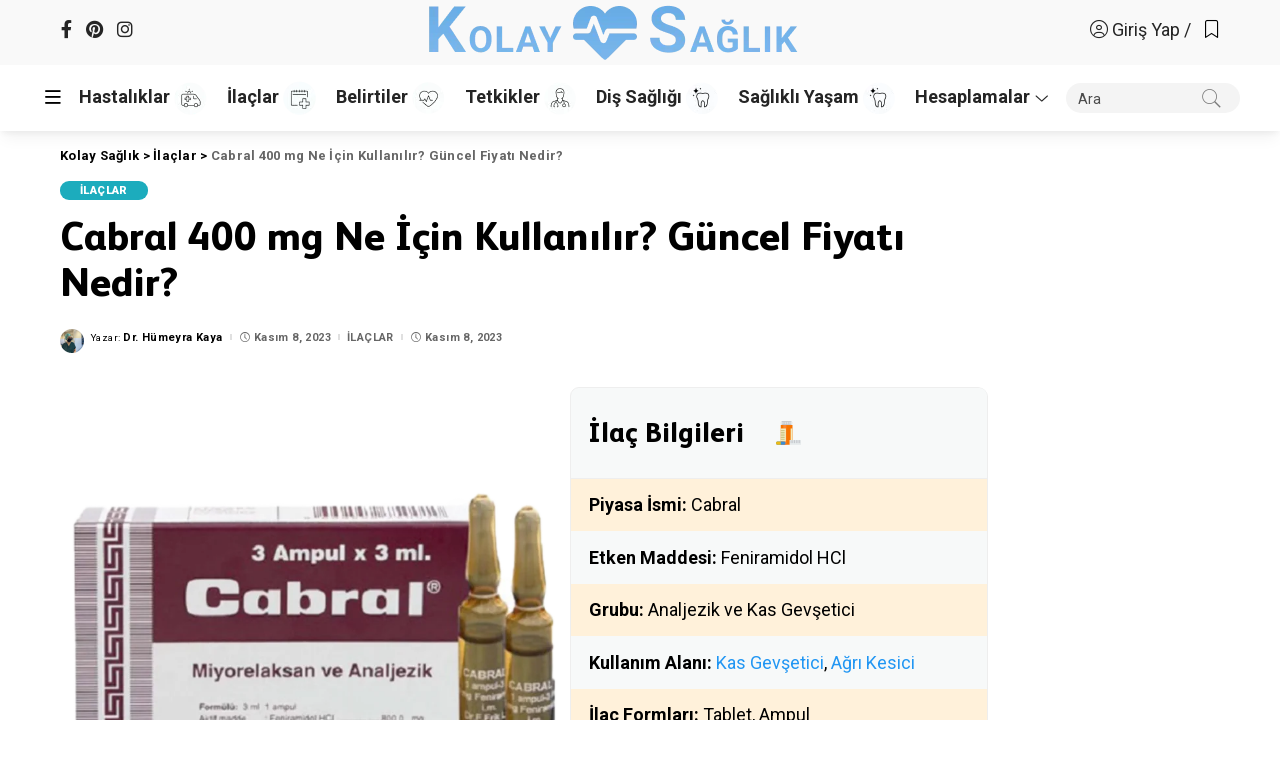

--- FILE ---
content_type: text/html; charset=UTF-8
request_url: https://kolaysaglik.net/ilaclar/cabral-400-mg/
body_size: 71038
content:

<!DOCTYPE html>
<html lang="tr" prefix="og: https://ogp.me/ns#">
<head><meta charset="UTF-8"><script>if(navigator.userAgent.match(/MSIE|Internet Explorer/i)||navigator.userAgent.match(/Trident\/7\..*?rv:11/i)){var href=document.location.href;if(!href.match(/[?&]nowprocket/)){if(href.indexOf("?")==-1){if(href.indexOf("#")==-1){document.location.href=href+"?nowprocket=1"}else{document.location.href=href.replace("#","?nowprocket=1#")}}else{if(href.indexOf("#")==-1){document.location.href=href+"&nowprocket=1"}else{document.location.href=href.replace("#","&nowprocket=1#")}}}}</script><script>(()=>{class RocketLazyLoadScripts{constructor(){this.v="1.2.6",this.triggerEvents=["keydown","mousedown","mousemove","touchmove","touchstart","touchend","wheel"],this.userEventHandler=this.t.bind(this),this.touchStartHandler=this.i.bind(this),this.touchMoveHandler=this.o.bind(this),this.touchEndHandler=this.h.bind(this),this.clickHandler=this.u.bind(this),this.interceptedClicks=[],this.interceptedClickListeners=[],this.l(this),window.addEventListener("pageshow",(t=>{this.persisted=t.persisted,this.everythingLoaded&&this.m()})),this.CSPIssue=sessionStorage.getItem("rocketCSPIssue"),document.addEventListener("securitypolicyviolation",(t=>{this.CSPIssue||"script-src-elem"!==t.violatedDirective||"data"!==t.blockedURI||(this.CSPIssue=!0,sessionStorage.setItem("rocketCSPIssue",!0))})),document.addEventListener("DOMContentLoaded",(()=>{this.k()})),this.delayedScripts={normal:[],async:[],defer:[]},this.trash=[],this.allJQueries=[]}p(t){document.hidden?t.t():(this.triggerEvents.forEach((e=>window.addEventListener(e,t.userEventHandler,{passive:!0}))),window.addEventListener("touchstart",t.touchStartHandler,{passive:!0}),window.addEventListener("mousedown",t.touchStartHandler),document.addEventListener("visibilitychange",t.userEventHandler))}_(){this.triggerEvents.forEach((t=>window.removeEventListener(t,this.userEventHandler,{passive:!0}))),document.removeEventListener("visibilitychange",this.userEventHandler)}i(t){"HTML"!==t.target.tagName&&(window.addEventListener("touchend",this.touchEndHandler),window.addEventListener("mouseup",this.touchEndHandler),window.addEventListener("touchmove",this.touchMoveHandler,{passive:!0}),window.addEventListener("mousemove",this.touchMoveHandler),t.target.addEventListener("click",this.clickHandler),this.L(t.target,!0),this.S(t.target,"onclick","rocket-onclick"),this.C())}o(t){window.removeEventListener("touchend",this.touchEndHandler),window.removeEventListener("mouseup",this.touchEndHandler),window.removeEventListener("touchmove",this.touchMoveHandler,{passive:!0}),window.removeEventListener("mousemove",this.touchMoveHandler),t.target.removeEventListener("click",this.clickHandler),this.L(t.target,!1),this.S(t.target,"rocket-onclick","onclick"),this.M()}h(){window.removeEventListener("touchend",this.touchEndHandler),window.removeEventListener("mouseup",this.touchEndHandler),window.removeEventListener("touchmove",this.touchMoveHandler,{passive:!0}),window.removeEventListener("mousemove",this.touchMoveHandler)}u(t){t.target.removeEventListener("click",this.clickHandler),this.L(t.target,!1),this.S(t.target,"rocket-onclick","onclick"),this.interceptedClicks.push(t),t.preventDefault(),t.stopPropagation(),t.stopImmediatePropagation(),this.M()}O(){window.removeEventListener("touchstart",this.touchStartHandler,{passive:!0}),window.removeEventListener("mousedown",this.touchStartHandler),this.interceptedClicks.forEach((t=>{t.target.dispatchEvent(new MouseEvent("click",{view:t.view,bubbles:!0,cancelable:!0}))}))}l(t){EventTarget.prototype.addEventListenerWPRocketBase=EventTarget.prototype.addEventListener,EventTarget.prototype.addEventListener=function(e,i,o){"click"!==e||t.windowLoaded||i===t.clickHandler||t.interceptedClickListeners.push({target:this,func:i,options:o}),(this||window).addEventListenerWPRocketBase(e,i,o)}}L(t,e){this.interceptedClickListeners.forEach((i=>{i.target===t&&(e?t.removeEventListener("click",i.func,i.options):t.addEventListener("click",i.func,i.options))})),t.parentNode!==document.documentElement&&this.L(t.parentNode,e)}D(){return new Promise((t=>{this.P?this.M=t:t()}))}C(){this.P=!0}M(){this.P=!1}S(t,e,i){t.hasAttribute&&t.hasAttribute(e)&&(event.target.setAttribute(i,event.target.getAttribute(e)),event.target.removeAttribute(e))}t(){this._(this),"loading"===document.readyState?document.addEventListener("DOMContentLoaded",this.R.bind(this)):this.R()}k(){let t=[];document.querySelectorAll("script[type=rocketlazyloadscript][data-rocket-src]").forEach((e=>{let i=e.getAttribute("data-rocket-src");if(i&&!i.startsWith("data:")){0===i.indexOf("//")&&(i=location.protocol+i);try{const o=new URL(i).origin;o!==location.origin&&t.push({src:o,crossOrigin:e.crossOrigin||"module"===e.getAttribute("data-rocket-type")})}catch(t){}}})),t=[...new Map(t.map((t=>[JSON.stringify(t),t]))).values()],this.T(t,"preconnect")}async R(){this.lastBreath=Date.now(),this.j(this),this.F(this),this.I(),this.W(),this.q(),await this.A(this.delayedScripts.normal),await this.A(this.delayedScripts.defer),await this.A(this.delayedScripts.async);try{await this.U(),await this.H(this),await this.J()}catch(t){console.error(t)}window.dispatchEvent(new Event("rocket-allScriptsLoaded")),this.everythingLoaded=!0,this.D().then((()=>{this.O()})),this.N()}W(){document.querySelectorAll("script[type=rocketlazyloadscript]").forEach((t=>{t.hasAttribute("data-rocket-src")?t.hasAttribute("async")&&!1!==t.async?this.delayedScripts.async.push(t):t.hasAttribute("defer")&&!1!==t.defer||"module"===t.getAttribute("data-rocket-type")?this.delayedScripts.defer.push(t):this.delayedScripts.normal.push(t):this.delayedScripts.normal.push(t)}))}async B(t){if(await this.G(),!0!==t.noModule||!("noModule"in HTMLScriptElement.prototype))return new Promise((e=>{let i;function o(){(i||t).setAttribute("data-rocket-status","executed"),e()}try{if(navigator.userAgent.indexOf("Firefox/")>0||""===navigator.vendor||this.CSPIssue)i=document.createElement("script"),[...t.attributes].forEach((t=>{let e=t.nodeName;"type"!==e&&("data-rocket-type"===e&&(e="type"),"data-rocket-src"===e&&(e="src"),i.setAttribute(e,t.nodeValue))})),t.text&&(i.text=t.text),i.hasAttribute("src")?(i.addEventListener("load",o),i.addEventListener("error",(function(){i.setAttribute("data-rocket-status","failed-network"),e()})),setTimeout((()=>{i.isConnected||e()}),1)):(i.text=t.text,o()),t.parentNode.replaceChild(i,t);else{const i=t.getAttribute("data-rocket-type"),s=t.getAttribute("data-rocket-src");i?(t.type=i,t.removeAttribute("data-rocket-type")):t.removeAttribute("type"),t.addEventListener("load",o),t.addEventListener("error",(i=>{this.CSPIssue&&i.target.src.startsWith("data:")?(console.log("WPRocket: data-uri blocked by CSP -> fallback"),t.removeAttribute("src"),this.B(t).then(e)):(t.setAttribute("data-rocket-status","failed-network"),e())})),s?(t.removeAttribute("data-rocket-src"),t.src=s):t.src="data:text/javascript;base64,"+window.btoa(unescape(encodeURIComponent(t.text)))}}catch(i){t.setAttribute("data-rocket-status","failed-transform"),e()}}));t.setAttribute("data-rocket-status","skipped")}async A(t){const e=t.shift();return e&&e.isConnected?(await this.B(e),this.A(t)):Promise.resolve()}q(){this.T([...this.delayedScripts.normal,...this.delayedScripts.defer,...this.delayedScripts.async],"preload")}T(t,e){var i=document.createDocumentFragment();t.forEach((t=>{const o=t.getAttribute&&t.getAttribute("data-rocket-src")||t.src;if(o&&!o.startsWith("data:")){const s=document.createElement("link");s.href=o,s.rel=e,"preconnect"!==e&&(s.as="script"),t.getAttribute&&"module"===t.getAttribute("data-rocket-type")&&(s.crossOrigin=!0),t.crossOrigin&&(s.crossOrigin=t.crossOrigin),t.integrity&&(s.integrity=t.integrity),i.appendChild(s),this.trash.push(s)}})),document.head.appendChild(i)}j(t){let e={};function i(i,o){return e[o].eventsToRewrite.indexOf(i)>=0&&!t.everythingLoaded?"rocket-"+i:i}function o(t,o){!function(t){e[t]||(e[t]={originalFunctions:{add:t.addEventListener,remove:t.removeEventListener},eventsToRewrite:[]},t.addEventListener=function(){arguments[0]=i(arguments[0],t),e[t].originalFunctions.add.apply(t,arguments)},t.removeEventListener=function(){arguments[0]=i(arguments[0],t),e[t].originalFunctions.remove.apply(t,arguments)})}(t),e[t].eventsToRewrite.push(o)}function s(e,i){let o=e[i];e[i]=null,Object.defineProperty(e,i,{get:()=>o||function(){},set(s){t.everythingLoaded?o=s:e["rocket"+i]=o=s}})}o(document,"DOMContentLoaded"),o(window,"DOMContentLoaded"),o(window,"load"),o(window,"pageshow"),o(document,"readystatechange"),s(document,"onreadystatechange"),s(window,"onload"),s(window,"onpageshow");try{Object.defineProperty(document,"readyState",{get:()=>t.rocketReadyState,set(e){t.rocketReadyState=e},configurable:!0}),document.readyState="loading"}catch(t){console.log("WPRocket DJE readyState conflict, bypassing")}}F(t){let e;function i(e){return t.everythingLoaded?e:e.split(" ").map((t=>"load"===t||0===t.indexOf("load.")?"rocket-jquery-load":t)).join(" ")}function o(o){function s(t){const e=o.fn[t];o.fn[t]=o.fn.init.prototype[t]=function(){return this[0]===window&&("string"==typeof arguments[0]||arguments[0]instanceof String?arguments[0]=i(arguments[0]):"object"==typeof arguments[0]&&Object.keys(arguments[0]).forEach((t=>{const e=arguments[0][t];delete arguments[0][t],arguments[0][i(t)]=e}))),e.apply(this,arguments),this}}o&&o.fn&&!t.allJQueries.includes(o)&&(o.fn.ready=o.fn.init.prototype.ready=function(e){return t.domReadyFired?e.bind(document)(o):document.addEventListener("rocket-DOMContentLoaded",(()=>e.bind(document)(o))),o([])},s("on"),s("one"),t.allJQueries.push(o)),e=o}o(window.jQuery),Object.defineProperty(window,"jQuery",{get:()=>e,set(t){o(t)}})}async H(t){const e=document.querySelector("script[data-webpack]");e&&(await async function(){return new Promise((t=>{e.addEventListener("load",t),e.addEventListener("error",t)}))}(),await t.K(),await t.H(t))}async U(){this.domReadyFired=!0;try{document.readyState="interactive"}catch(t){}await this.G(),document.dispatchEvent(new Event("rocket-readystatechange")),await this.G(),document.rocketonreadystatechange&&document.rocketonreadystatechange(),await this.G(),document.dispatchEvent(new Event("rocket-DOMContentLoaded")),await this.G(),window.dispatchEvent(new Event("rocket-DOMContentLoaded"))}async J(){try{document.readyState="complete"}catch(t){}await this.G(),document.dispatchEvent(new Event("rocket-readystatechange")),await this.G(),document.rocketonreadystatechange&&document.rocketonreadystatechange(),await this.G(),window.dispatchEvent(new Event("rocket-load")),await this.G(),window.rocketonload&&window.rocketonload(),await this.G(),this.allJQueries.forEach((t=>t(window).trigger("rocket-jquery-load"))),await this.G();const t=new Event("rocket-pageshow");t.persisted=this.persisted,window.dispatchEvent(t),await this.G(),window.rocketonpageshow&&window.rocketonpageshow({persisted:this.persisted}),this.windowLoaded=!0}m(){document.onreadystatechange&&document.onreadystatechange(),window.onload&&window.onload(),window.onpageshow&&window.onpageshow({persisted:this.persisted})}I(){const t=new Map;document.write=document.writeln=function(e){const i=document.currentScript;i||console.error("WPRocket unable to document.write this: "+e);const o=document.createRange(),s=i.parentElement;let n=t.get(i);void 0===n&&(n=i.nextSibling,t.set(i,n));const c=document.createDocumentFragment();o.setStart(c,0),c.appendChild(o.createContextualFragment(e)),s.insertBefore(c,n)}}async G(){Date.now()-this.lastBreath>45&&(await this.K(),this.lastBreath=Date.now())}async K(){return document.hidden?new Promise((t=>setTimeout(t))):new Promise((t=>requestAnimationFrame(t)))}N(){this.trash.forEach((t=>t.remove()))}static run(){const t=new RocketLazyLoadScripts;t.p(t)}}RocketLazyLoadScripts.run()})();</script>
<!-- Google tag (gtag.js) -->
<script async src="https://www.googletagmanager.com/gtag/js?id=G-8G4KKJR5WS"></script>
<script>
  window.dataLayer = window.dataLayer || [];
  function gtag(){dataLayer.push(arguments);}
  gtag('js', new Date());

  gtag('config', 'G-8G4KKJR5WS');
</script>
    
    <meta http-equiv="X-UA-Compatible" content="IE=edge">
    <meta name="viewport" content="width=device-width, initial-scale=1">
    <link rel="profile" href="https://gmpg.org/xfn/11">
 <link rel="icon" type="image/x-icon" href="https://kolaysaglik.net/wp-content/uploads/2022/08/favc.ico">
	<script async src="https://www.googletagmanager.com/gtag/js?id=UA-230775469-1"></script>
<script>
  window.dataLayer = window.dataLayer || [];
  function gtag(){dataLayer.push(arguments);}
  gtag('js', new Date());

  gtag('config', 'UA-230775469-1');
</script>
	<script type="rocketlazyloadscript" async data-rocket-src="https://pagead2.googlesyndication.com/pagead/js/adsbygoogle.js?client=ca-pub-3017170922786480"
     crossorigin="anonymous"></script>
	<script type="rocketlazyloadscript" data-rocket-type="text/javascript">var ajaxurl = "https://kolaysaglik.net/wp-admin/admin-ajax.php",ap_nonce 	= "791f73f60d",apTemplateUrl = "https://kolaysaglik.net/wp-content/plugins/anspress-question-answer/templates/js-template";apQuestionID = "0";aplang = {"loading":"Y\u00fckleniyor..","sending":"\u0130stek g\u00f6nderiliyor","file_size_error":"Dosya boyutu 0.48 MB&#039;den b\u00fcy\u00fck","attached_max":"\u0130zin verilen maksimum ek say\u0131s\u0131 kadar ekleme yapt\u0131n\u0131z","commented":"yorumland\u0131","comment":"Yorum","cancel":"\u0130ptal","update":"G\u00fcncelle\u015ftir","your_comment":"Yorumunuzu yaz\u0131n...","notifications":"Bildirimler","mark_all_seen":"Hepsini okunmu\u015f olarak i\u015faretle","search":"Ara","no_permission_comments":"\u00dczg\u00fcn\u00fcz, yorumlar\u0131 okumak i\u00e7in yetkiniz yok."};disable_q_suggestion = "";</script>
<!-- Rank Math PRO tarafından Arama Motoru Optimizasyonu - https://rankmath.com/ -->
<title>Cabral 400 mg Ne İçin Kullanılır?</title><link rel="preload" data-rocket-preload as="style" href="https://fonts.googleapis.com/css?family=Quicksand%3A300%2C400%2C500%2C600%2C700%7CRoboto%3A100%2C300%2C400%2C500%2C700%2C900%2C100italic%2C300italic%2C400italic%2C500italic%2C700italic%2C900italic%7CWork%20Sans%3A100%2C200%2C300%2C400%2C500%2C600%2C700%2C800%2C900%2C100italic%2C200italic%2C300italic%2C400italic%2C500italic%2C600italic%2C700italic%2C800italic%2C900italic&#038;display=swap" /><link rel="stylesheet" href="https://fonts.googleapis.com/css?family=Quicksand%3A300%2C400%2C500%2C600%2C700%7CRoboto%3A100%2C300%2C400%2C500%2C700%2C900%2C100italic%2C300italic%2C400italic%2C500italic%2C700italic%2C900italic%7CWork%20Sans%3A100%2C200%2C300%2C400%2C500%2C600%2C700%2C800%2C900%2C100italic%2C200italic%2C300italic%2C400italic%2C500italic%2C600italic%2C700italic%2C800italic%2C900italic&#038;display=swap" media="print" onload="this.media='all'" /><noscript><link rel="stylesheet" href="https://fonts.googleapis.com/css?family=Quicksand%3A300%2C400%2C500%2C600%2C700%7CRoboto%3A100%2C300%2C400%2C500%2C700%2C900%2C100italic%2C300italic%2C400italic%2C500italic%2C700italic%2C900italic%7CWork%20Sans%3A100%2C200%2C300%2C400%2C500%2C600%2C700%2C800%2C900%2C100italic%2C200italic%2C300italic%2C400italic%2C500italic%2C600italic%2C700italic%2C800italic%2C900italic&#038;display=swap" /></noscript><link rel="preload" data-rocket-preload as="image" href="https://kolaysaglik.net/wp-content/uploads/2022/10/cabralnedir-780x780.png" fetchpriority="high">
<meta name="description" content="Cabral 400 mg, yaygın olarak ağrı kesici ve kas gevşetici bir ilaçtır. Şiddetli ağrı ve kas spazmlarını geçirmek için kullanılır.Tablet ve ampul formları vardır"/>
<meta name="robots" content="follow, index, max-snippet:-1, max-video-preview:-1, max-image-preview:large"/>
<link rel="preconnect" href="https://fonts.gstatic.com" crossorigin><noscript></noscript><link rel="canonical" href="https://kolaysaglik.net/ilaclar/cabral-400-mg/" />
<meta property="og:locale" content="tr_TR" />
<meta property="og:type" content="article" />
<meta property="og:title" content="Cabral 400 mg Ne İçin Kullanılır?" />
<meta property="og:description" content="Cabral 400 mg, yaygın olarak ağrı kesici ve kas gevşetici bir ilaçtır. Şiddetli ağrı ve kas spazmlarını geçirmek için kullanılır.Tablet ve ampul formları vardır" />
<meta property="og:url" content="https://kolaysaglik.net/ilaclar/cabral-400-mg/" />
<meta property="og:site_name" content="Kolay Sağlık" />
<meta property="article:publisher" content="https://www.facebook.com/kolaysagliknet/" />
<meta property="article:section" content="İLAÇLAR" />
<meta property="og:updated_time" content="2023-11-08T10:43:13+03:00" />
<meta property="og:image" content="https://kolaysaglik.net/wp-content/uploads/2022/10/cabralnedir.png" />
<meta property="og:image:secure_url" content="https://kolaysaglik.net/wp-content/uploads/2022/10/cabralnedir.png" />
<meta property="og:image:width" content="1024" />
<meta property="og:image:height" content="1024" />
<meta property="og:image:alt" content="Cabral 400 mg Ne İçin Kullanılır? Güncel Fiyatı Nedir?" />
<meta property="og:image:type" content="image/png" />
<meta property="article:published_time" content="2023-11-08T10:43:10+03:00" />
<meta property="article:modified_time" content="2023-11-08T10:43:13+03:00" />
<meta name="twitter:card" content="summary_large_image" />
<meta name="twitter:title" content="Cabral 400 mg Ne İçin Kullanılır?" />
<meta name="twitter:description" content="Cabral 400 mg, yaygın olarak ağrı kesici ve kas gevşetici bir ilaçtır. Şiddetli ağrı ve kas spazmlarını geçirmek için kullanılır.Tablet ve ampul formları vardır" />
<meta name="twitter:image" content="https://kolaysaglik.net/wp-content/uploads/2022/10/cabralnedir.png" />
<meta name="twitter:label1" content="Yazan" />
<meta name="twitter:data1" content="Dr. Hümeyra Kaya" />
<meta name="twitter:label2" content="Okuma süresi" />
<meta name="twitter:data2" content="2 dakika" />
<script type="application/ld+json" class="rank-math-schema-pro">{"@context":"https://schema.org","@graph":[{"@type":"Place","@id":"https://kolaysaglik.net/#place","address":{"@type":"PostalAddress","streetAddress":"Ergene Mahallesi","addressLocality":"Bornova","addressRegion":"\u0130zmir","addressCountry":"T\u00fcrkiye"}},{"@type":["CommunityHealth","Organization"],"@id":"https://kolaysaglik.net/#organization","name":"Kolay Sa\u011fl\u0131k","url":"https://kolaysaglik.net","sameAs":["https://www.facebook.com/kolaysagliknet/"],"email":"kolaysagliknet@gmail.com","address":{"@type":"PostalAddress","streetAddress":"Ergene Mahallesi","addressLocality":"Bornova","addressRegion":"\u0130zmir","addressCountry":"T\u00fcrkiye"},"logo":{"@type":"ImageObject","@id":"https://kolaysaglik.net/#logo","url":"https://kolaysaglik.net/wp-content/uploads/2022/08/kare-logo.jpg","contentUrl":"https://kolaysaglik.net/wp-content/uploads/2022/08/kare-logo.jpg","caption":"Kolay Sa\u011fl\u0131k","inLanguage":"tr","width":"1000","height":"1000"},"openingHours":["Monday,Tuesday,Wednesday,Thursday,Friday,Saturday,Sunday 09:00-17:00"],"location":{"@id":"https://kolaysaglik.net/#place"}},{"@type":"WebSite","@id":"https://kolaysaglik.net/#website","url":"https://kolaysaglik.net","name":"Kolay Sa\u011fl\u0131k","publisher":{"@id":"https://kolaysaglik.net/#organization"},"inLanguage":"tr"},{"@type":"ImageObject","@id":"https://kolaysaglik.net/wp-content/uploads/2022/10/cabralnedir.png","url":"https://kolaysaglik.net/wp-content/uploads/2022/10/cabralnedir.png","width":"1024","height":"1024","caption":"Cabral 400 mg Ne \u0130\u00e7in Kullan\u0131l\u0131r? G\u00fcncel Fiyat\u0131 Nedir?","inLanguage":"tr"},{"@type":"WebPage","@id":"https://kolaysaglik.net/ilaclar/cabral-400-mg/#webpage","url":"https://kolaysaglik.net/ilaclar/cabral-400-mg/","name":"Cabral 400 mg Ne \u0130\u00e7in Kullan\u0131l\u0131r?","datePublished":"2023-11-08T10:43:10+03:00","dateModified":"2023-11-08T10:43:13+03:00","isPartOf":{"@id":"https://kolaysaglik.net/#website"},"primaryImageOfPage":{"@id":"https://kolaysaglik.net/wp-content/uploads/2022/10/cabralnedir.png"},"inLanguage":"tr"},{"@type":"Person","@id":"https://kolaysaglik.net/yazar/humeyra/","name":"Dr. H\u00fcmeyra Kaya","description":"B\u00fcnyemizde yaz\u0131 yazan doktorlar\u0131m\u0131z.","url":"https://kolaysaglik.net/yazar/humeyra/","image":{"@type":"ImageObject","@id":"https://secure.gravatar.com/avatar/49ca2f33a4ba0193ddc544d4d3945d64cc07d9815ddfb51d510e038b6aeab68e?s=96&amp;r=g","url":"https://secure.gravatar.com/avatar/49ca2f33a4ba0193ddc544d4d3945d64cc07d9815ddfb51d510e038b6aeab68e?s=96&amp;r=g","caption":"Dr. H\u00fcmeyra Kaya","inLanguage":"tr"},"worksFor":{"@id":"https://kolaysaglik.net/#organization"}},{"@type":"Article","headline":"Cabral 400 mg Ne \u0130\u00e7in Kullan\u0131l\u0131r?","keywords":"cabral 400 mg","datePublished":"2023-11-08T10:43:10+03:00","dateModified":"2023-11-08T10:43:13+03:00","author":{"@id":"https://kolaysaglik.net/yazar/humeyra/","name":"Dr. H\u00fcmeyra Kaya"},"publisher":{"@id":"https://kolaysaglik.net/#organization"},"description":"Cabral 400 mg, yayg\u0131n olarak a\u011fr\u0131 kesici ve kas gev\u015fetici bir ila\u00e7t\u0131r. \u015eiddetli a\u011fr\u0131 ve kas spazmlar\u0131n\u0131 ge\u00e7irmek i\u00e7in kullan\u0131l\u0131r.Tablet ve ampul formlar\u0131 vard\u0131r","name":"Cabral 400 mg Ne \u0130\u00e7in Kullan\u0131l\u0131r?","subjectOf":[{"@type":"FAQPage","mainEntity":[{"@type":"Question","url":"https://kolaysaglik.net/ilaclar/cabral-400-mg/#faq-question-1665333169049","name":"Emziren Anneler Cabral 400 mg Kullanabilir Mi?","acceptedAnswer":{"@type":"Answer","text":"\u0130lac\u0131n s\u00fcte ge\u00e7ip ge\u00e7medi\u011fi bilinmedi\u011fi i\u00e7in g\u00fcvenilirlik a\u00e7\u0131s\u0131ndan kullan\u0131m\u0131 tavsiye edilmez ancak doktor tavsiyesiyle kullan\u0131labilir."}},{"@type":"Question","url":"https://kolaysaglik.net/ilaclar/cabral-400-mg/#faq-question-1665333196668","name":"Hamileler Cabral 400 mg Kullanabilir Mi?","acceptedAnswer":{"@type":"Answer","text":"Hamileyseniz ilac\u0131 kullanmaman\u0131z \u00f6nerilir. Sadece doktorunuz gerekli g\u00f6r\u00fcrse kullan\u0131labilir. \u0130lac\u0131 kullan\u0131rken hamile oldu\u011funuzu \u00f6\u011frenirseniz ilac\u0131 kullanmay\u0131 b\u0131rak\u0131n\u0131z."}},{"@type":"Question","url":"https://kolaysaglik.net/ilaclar/cabral-400-mg/#faq-question-1665333224260","name":"\u0130lac\u0131n Ara\u00e7 ve Makine Kullan\u0131m\u0131na Etkisi Var M\u0131d\u0131r?","acceptedAnswer":{"@type":"Answer","text":"\u0130la\u00e7 kullan\u0131m\u0131ndan sonra ba\u015f d\u00f6nmesi ve sersemlik yapabilece\u011fi i\u00e7in ara\u00e7 veya makine kullanmadan \u00f6nce bir s\u00fcre dinlenilmesi tavsiye edilir."}}]}],"@id":"https://kolaysaglik.net/ilaclar/cabral-400-mg/#richSnippet","isPartOf":{"@id":"https://kolaysaglik.net/ilaclar/cabral-400-mg/#webpage"},"image":{"@id":"https://kolaysaglik.net/wp-content/uploads/2022/10/cabralnedir.png"},"inLanguage":"tr","mainEntityOfPage":{"@id":"https://kolaysaglik.net/ilaclar/cabral-400-mg/#webpage"}}]}</script>
<!-- /Rank Math WordPress SEO eklentisi -->

<link rel='dns-prefetch' href='//fonts.googleapis.com' />
<link href='https://fonts.gstatic.com' crossorigin rel='preconnect' />
<link rel="alternate" type="application/rss+xml" title="Kolay Sağlık &raquo; akışı" href="https://kolaysaglik.net/feed/" />
<link rel="alternate" type="application/rss+xml" title="Kolay Sağlık &raquo; yorum akışı" href="https://kolaysaglik.net/comments/feed/" />
<link rel="alternate" type="application/rss+xml" title="Kolay Sağlık &raquo; Cabral 400 mg Ne İçin Kullanılır? Güncel Fiyatı Nedir? yorum akışı" href="https://kolaysaglik.net/ilaclar/cabral-400-mg/feed/" />
<link rel="alternate" title="oEmbed (JSON)" type="application/json+oembed" href="https://kolaysaglik.net/wp-json/oembed/1.0/embed?url=https%3A%2F%2Fkolaysaglik.net%2Filaclar%2Fcabral-400-mg%2F" />
<link rel="alternate" title="oEmbed (XML)" type="text/xml+oembed" href="https://kolaysaglik.net/wp-json/oembed/1.0/embed?url=https%3A%2F%2Fkolaysaglik.net%2Filaclar%2Fcabral-400-mg%2F&#038;format=xml" />
<style id='wp-img-auto-sizes-contain-inline-css'>
img:is([sizes=auto i],[sizes^="auto," i]){contain-intrinsic-size:3000px 1500px}
/*# sourceURL=wp-img-auto-sizes-contain-inline-css */
</style>
<link data-minify="1" rel='stylesheet' id='anspress-fonts-css' href='https://kolaysaglik.net/wp-content/cache/min/1/wp-content/plugins/anspress-question-answer/templates/css/fonts.css?ver=1767031837' media='all' />
<link data-minify="1" rel='stylesheet' id='anspress-main-css' href='https://kolaysaglik.net/wp-content/cache/min/1/wp-content/plugins/anspress-question-answer/templates/css/main.css?ver=1767031837' media='all' />
<style id='anspress-main-inline-css'>

		#anspress .ap-q-cells{
				margin-left: 60px;
		}
		#anspress .ap-a-cells{
				margin-left: 60px;
		}
/*# sourceURL=anspress-main-inline-css */
</style>
<link rel='stylesheet' id='ap-overrides-css' href='https://kolaysaglik.net/wp-content/plugins/anspress-question-answer/templates/css/overrides.css?v=4.3.2&#038;ver=4.3.2' media='all' />

<style id='wp-emoji-styles-inline-css'>

	img.wp-smiley, img.emoji {
		display: inline !important;
		border: none !important;
		box-shadow: none !important;
		height: 1em !important;
		width: 1em !important;
		margin: 0 0.07em !important;
		vertical-align: -0.1em !important;
		background: none !important;
		padding: 0 !important;
	}
/*# sourceURL=wp-emoji-styles-inline-css */
</style>
<link rel='stylesheet' id='wp-block-library-css' href='https://kolaysaglik.net/wp-includes/css/dist/block-library/style.min.css?ver=6.9' media='all' />
<style id='wp-block-heading-inline-css'>
h1:where(.wp-block-heading).has-background,h2:where(.wp-block-heading).has-background,h3:where(.wp-block-heading).has-background,h4:where(.wp-block-heading).has-background,h5:where(.wp-block-heading).has-background,h6:where(.wp-block-heading).has-background{padding:1.25em 2.375em}h1.has-text-align-left[style*=writing-mode]:where([style*=vertical-lr]),h1.has-text-align-right[style*=writing-mode]:where([style*=vertical-rl]),h2.has-text-align-left[style*=writing-mode]:where([style*=vertical-lr]),h2.has-text-align-right[style*=writing-mode]:where([style*=vertical-rl]),h3.has-text-align-left[style*=writing-mode]:where([style*=vertical-lr]),h3.has-text-align-right[style*=writing-mode]:where([style*=vertical-rl]),h4.has-text-align-left[style*=writing-mode]:where([style*=vertical-lr]),h4.has-text-align-right[style*=writing-mode]:where([style*=vertical-rl]),h5.has-text-align-left[style*=writing-mode]:where([style*=vertical-lr]),h5.has-text-align-right[style*=writing-mode]:where([style*=vertical-rl]),h6.has-text-align-left[style*=writing-mode]:where([style*=vertical-lr]),h6.has-text-align-right[style*=writing-mode]:where([style*=vertical-rl]){rotate:180deg}
/*# sourceURL=https://kolaysaglik.net/wp-includes/blocks/heading/style.min.css */
</style>
<style id='wp-block-image-inline-css'>
.wp-block-image>a,.wp-block-image>figure>a{display:inline-block}.wp-block-image img{box-sizing:border-box;height:auto;max-width:100%;vertical-align:bottom}@media not (prefers-reduced-motion){.wp-block-image img.hide{visibility:hidden}.wp-block-image img.show{animation:show-content-image .4s}}.wp-block-image[style*=border-radius] img,.wp-block-image[style*=border-radius]>a{border-radius:inherit}.wp-block-image.has-custom-border img{box-sizing:border-box}.wp-block-image.aligncenter{text-align:center}.wp-block-image.alignfull>a,.wp-block-image.alignwide>a{width:100%}.wp-block-image.alignfull img,.wp-block-image.alignwide img{height:auto;width:100%}.wp-block-image .aligncenter,.wp-block-image .alignleft,.wp-block-image .alignright,.wp-block-image.aligncenter,.wp-block-image.alignleft,.wp-block-image.alignright{display:table}.wp-block-image .aligncenter>figcaption,.wp-block-image .alignleft>figcaption,.wp-block-image .alignright>figcaption,.wp-block-image.aligncenter>figcaption,.wp-block-image.alignleft>figcaption,.wp-block-image.alignright>figcaption{caption-side:bottom;display:table-caption}.wp-block-image .alignleft{float:left;margin:.5em 1em .5em 0}.wp-block-image .alignright{float:right;margin:.5em 0 .5em 1em}.wp-block-image .aligncenter{margin-left:auto;margin-right:auto}.wp-block-image :where(figcaption){margin-bottom:1em;margin-top:.5em}.wp-block-image.is-style-circle-mask img{border-radius:9999px}@supports ((-webkit-mask-image:none) or (mask-image:none)) or (-webkit-mask-image:none){.wp-block-image.is-style-circle-mask img{border-radius:0;-webkit-mask-image:url('data:image/svg+xml;utf8,<svg viewBox="0 0 100 100" xmlns="http://www.w3.org/2000/svg"><circle cx="50" cy="50" r="50"/></svg>');mask-image:url('data:image/svg+xml;utf8,<svg viewBox="0 0 100 100" xmlns="http://www.w3.org/2000/svg"><circle cx="50" cy="50" r="50"/></svg>');mask-mode:alpha;-webkit-mask-position:center;mask-position:center;-webkit-mask-repeat:no-repeat;mask-repeat:no-repeat;-webkit-mask-size:contain;mask-size:contain}}:root :where(.wp-block-image.is-style-rounded img,.wp-block-image .is-style-rounded img){border-radius:9999px}.wp-block-image figure{margin:0}.wp-lightbox-container{display:flex;flex-direction:column;position:relative}.wp-lightbox-container img{cursor:zoom-in}.wp-lightbox-container img:hover+button{opacity:1}.wp-lightbox-container button{align-items:center;backdrop-filter:blur(16px) saturate(180%);background-color:#5a5a5a40;border:none;border-radius:4px;cursor:zoom-in;display:flex;height:20px;justify-content:center;opacity:0;padding:0;position:absolute;right:16px;text-align:center;top:16px;width:20px;z-index:100}@media not (prefers-reduced-motion){.wp-lightbox-container button{transition:opacity .2s ease}}.wp-lightbox-container button:focus-visible{outline:3px auto #5a5a5a40;outline:3px auto -webkit-focus-ring-color;outline-offset:3px}.wp-lightbox-container button:hover{cursor:pointer;opacity:1}.wp-lightbox-container button:focus{opacity:1}.wp-lightbox-container button:focus,.wp-lightbox-container button:hover,.wp-lightbox-container button:not(:hover):not(:active):not(.has-background){background-color:#5a5a5a40;border:none}.wp-lightbox-overlay{box-sizing:border-box;cursor:zoom-out;height:100vh;left:0;overflow:hidden;position:fixed;top:0;visibility:hidden;width:100%;z-index:100000}.wp-lightbox-overlay .close-button{align-items:center;cursor:pointer;display:flex;justify-content:center;min-height:40px;min-width:40px;padding:0;position:absolute;right:calc(env(safe-area-inset-right) + 16px);top:calc(env(safe-area-inset-top) + 16px);z-index:5000000}.wp-lightbox-overlay .close-button:focus,.wp-lightbox-overlay .close-button:hover,.wp-lightbox-overlay .close-button:not(:hover):not(:active):not(.has-background){background:none;border:none}.wp-lightbox-overlay .lightbox-image-container{height:var(--wp--lightbox-container-height);left:50%;overflow:hidden;position:absolute;top:50%;transform:translate(-50%,-50%);transform-origin:top left;width:var(--wp--lightbox-container-width);z-index:9999999999}.wp-lightbox-overlay .wp-block-image{align-items:center;box-sizing:border-box;display:flex;height:100%;justify-content:center;margin:0;position:relative;transform-origin:0 0;width:100%;z-index:3000000}.wp-lightbox-overlay .wp-block-image img{height:var(--wp--lightbox-image-height);min-height:var(--wp--lightbox-image-height);min-width:var(--wp--lightbox-image-width);width:var(--wp--lightbox-image-width)}.wp-lightbox-overlay .wp-block-image figcaption{display:none}.wp-lightbox-overlay button{background:none;border:none}.wp-lightbox-overlay .scrim{background-color:#fff;height:100%;opacity:.9;position:absolute;width:100%;z-index:2000000}.wp-lightbox-overlay.active{visibility:visible}@media not (prefers-reduced-motion){.wp-lightbox-overlay.active{animation:turn-on-visibility .25s both}.wp-lightbox-overlay.active img{animation:turn-on-visibility .35s both}.wp-lightbox-overlay.show-closing-animation:not(.active){animation:turn-off-visibility .35s both}.wp-lightbox-overlay.show-closing-animation:not(.active) img{animation:turn-off-visibility .25s both}.wp-lightbox-overlay.zoom.active{animation:none;opacity:1;visibility:visible}.wp-lightbox-overlay.zoom.active .lightbox-image-container{animation:lightbox-zoom-in .4s}.wp-lightbox-overlay.zoom.active .lightbox-image-container img{animation:none}.wp-lightbox-overlay.zoom.active .scrim{animation:turn-on-visibility .4s forwards}.wp-lightbox-overlay.zoom.show-closing-animation:not(.active){animation:none}.wp-lightbox-overlay.zoom.show-closing-animation:not(.active) .lightbox-image-container{animation:lightbox-zoom-out .4s}.wp-lightbox-overlay.zoom.show-closing-animation:not(.active) .lightbox-image-container img{animation:none}.wp-lightbox-overlay.zoom.show-closing-animation:not(.active) .scrim{animation:turn-off-visibility .4s forwards}}@keyframes show-content-image{0%{visibility:hidden}99%{visibility:hidden}to{visibility:visible}}@keyframes turn-on-visibility{0%{opacity:0}to{opacity:1}}@keyframes turn-off-visibility{0%{opacity:1;visibility:visible}99%{opacity:0;visibility:visible}to{opacity:0;visibility:hidden}}@keyframes lightbox-zoom-in{0%{transform:translate(calc((-100vw + var(--wp--lightbox-scrollbar-width))/2 + var(--wp--lightbox-initial-left-position)),calc(-50vh + var(--wp--lightbox-initial-top-position))) scale(var(--wp--lightbox-scale))}to{transform:translate(-50%,-50%) scale(1)}}@keyframes lightbox-zoom-out{0%{transform:translate(-50%,-50%) scale(1);visibility:visible}99%{visibility:visible}to{transform:translate(calc((-100vw + var(--wp--lightbox-scrollbar-width))/2 + var(--wp--lightbox-initial-left-position)),calc(-50vh + var(--wp--lightbox-initial-top-position))) scale(var(--wp--lightbox-scale));visibility:hidden}}
/*# sourceURL=https://kolaysaglik.net/wp-includes/blocks/image/style.min.css */
</style>
<style id='wp-block-list-inline-css'>
ol,ul{box-sizing:border-box}:root :where(.wp-block-list.has-background){padding:1.25em 2.375em}
/*# sourceURL=https://kolaysaglik.net/wp-includes/blocks/list/style.min.css */
</style>
<style id='wp-block-columns-inline-css'>
.wp-block-columns{box-sizing:border-box;display:flex;flex-wrap:wrap!important}@media (min-width:782px){.wp-block-columns{flex-wrap:nowrap!important}}.wp-block-columns{align-items:normal!important}.wp-block-columns.are-vertically-aligned-top{align-items:flex-start}.wp-block-columns.are-vertically-aligned-center{align-items:center}.wp-block-columns.are-vertically-aligned-bottom{align-items:flex-end}@media (max-width:781px){.wp-block-columns:not(.is-not-stacked-on-mobile)>.wp-block-column{flex-basis:100%!important}}@media (min-width:782px){.wp-block-columns:not(.is-not-stacked-on-mobile)>.wp-block-column{flex-basis:0;flex-grow:1}.wp-block-columns:not(.is-not-stacked-on-mobile)>.wp-block-column[style*=flex-basis]{flex-grow:0}}.wp-block-columns.is-not-stacked-on-mobile{flex-wrap:nowrap!important}.wp-block-columns.is-not-stacked-on-mobile>.wp-block-column{flex-basis:0;flex-grow:1}.wp-block-columns.is-not-stacked-on-mobile>.wp-block-column[style*=flex-basis]{flex-grow:0}:where(.wp-block-columns){margin-bottom:1.75em}:where(.wp-block-columns.has-background){padding:1.25em 2.375em}.wp-block-column{flex-grow:1;min-width:0;overflow-wrap:break-word;word-break:break-word}.wp-block-column.is-vertically-aligned-top{align-self:flex-start}.wp-block-column.is-vertically-aligned-center{align-self:center}.wp-block-column.is-vertically-aligned-bottom{align-self:flex-end}.wp-block-column.is-vertically-aligned-stretch{align-self:stretch}.wp-block-column.is-vertically-aligned-bottom,.wp-block-column.is-vertically-aligned-center,.wp-block-column.is-vertically-aligned-top{width:100%}
/*# sourceURL=https://kolaysaglik.net/wp-includes/blocks/columns/style.min.css */
</style>
<style id='wp-block-paragraph-inline-css'>
.is-small-text{font-size:.875em}.is-regular-text{font-size:1em}.is-large-text{font-size:2.25em}.is-larger-text{font-size:3em}.has-drop-cap:not(:focus):first-letter{float:left;font-size:8.4em;font-style:normal;font-weight:100;line-height:.68;margin:.05em .1em 0 0;text-transform:uppercase}body.rtl .has-drop-cap:not(:focus):first-letter{float:none;margin-left:.1em}p.has-drop-cap.has-background{overflow:hidden}:root :where(p.has-background){padding:1.25em 2.375em}:where(p.has-text-color:not(.has-link-color)) a{color:inherit}p.has-text-align-left[style*="writing-mode:vertical-lr"],p.has-text-align-right[style*="writing-mode:vertical-rl"]{rotate:180deg}
/*# sourceURL=https://kolaysaglik.net/wp-includes/blocks/paragraph/style.min.css */
</style>
<style id='wp-block-quote-inline-css'>
.wp-block-quote{box-sizing:border-box;overflow-wrap:break-word}.wp-block-quote.is-large:where(:not(.is-style-plain)),.wp-block-quote.is-style-large:where(:not(.is-style-plain)){margin-bottom:1em;padding:0 1em}.wp-block-quote.is-large:where(:not(.is-style-plain)) p,.wp-block-quote.is-style-large:where(:not(.is-style-plain)) p{font-size:1.5em;font-style:italic;line-height:1.6}.wp-block-quote.is-large:where(:not(.is-style-plain)) cite,.wp-block-quote.is-large:where(:not(.is-style-plain)) footer,.wp-block-quote.is-style-large:where(:not(.is-style-plain)) cite,.wp-block-quote.is-style-large:where(:not(.is-style-plain)) footer{font-size:1.125em;text-align:right}.wp-block-quote>cite{display:block}
/*# sourceURL=https://kolaysaglik.net/wp-includes/blocks/quote/style.min.css */
</style>
<style id='global-styles-inline-css'>
:root{--wp--preset--aspect-ratio--square: 1;--wp--preset--aspect-ratio--4-3: 4/3;--wp--preset--aspect-ratio--3-4: 3/4;--wp--preset--aspect-ratio--3-2: 3/2;--wp--preset--aspect-ratio--2-3: 2/3;--wp--preset--aspect-ratio--16-9: 16/9;--wp--preset--aspect-ratio--9-16: 9/16;--wp--preset--color--black: #000000;--wp--preset--color--cyan-bluish-gray: #abb8c3;--wp--preset--color--white: #ffffff;--wp--preset--color--pale-pink: #f78da7;--wp--preset--color--vivid-red: #cf2e2e;--wp--preset--color--luminous-vivid-orange: #ff6900;--wp--preset--color--luminous-vivid-amber: #fcb900;--wp--preset--color--light-green-cyan: #7bdcb5;--wp--preset--color--vivid-green-cyan: #00d084;--wp--preset--color--pale-cyan-blue: #8ed1fc;--wp--preset--color--vivid-cyan-blue: #0693e3;--wp--preset--color--vivid-purple: #9b51e0;--wp--preset--gradient--vivid-cyan-blue-to-vivid-purple: linear-gradient(135deg,rgb(6,147,227) 0%,rgb(155,81,224) 100%);--wp--preset--gradient--light-green-cyan-to-vivid-green-cyan: linear-gradient(135deg,rgb(122,220,180) 0%,rgb(0,208,130) 100%);--wp--preset--gradient--luminous-vivid-amber-to-luminous-vivid-orange: linear-gradient(135deg,rgb(252,185,0) 0%,rgb(255,105,0) 100%);--wp--preset--gradient--luminous-vivid-orange-to-vivid-red: linear-gradient(135deg,rgb(255,105,0) 0%,rgb(207,46,46) 100%);--wp--preset--gradient--very-light-gray-to-cyan-bluish-gray: linear-gradient(135deg,rgb(238,238,238) 0%,rgb(169,184,195) 100%);--wp--preset--gradient--cool-to-warm-spectrum: linear-gradient(135deg,rgb(74,234,220) 0%,rgb(151,120,209) 20%,rgb(207,42,186) 40%,rgb(238,44,130) 60%,rgb(251,105,98) 80%,rgb(254,248,76) 100%);--wp--preset--gradient--blush-light-purple: linear-gradient(135deg,rgb(255,206,236) 0%,rgb(152,150,240) 100%);--wp--preset--gradient--blush-bordeaux: linear-gradient(135deg,rgb(254,205,165) 0%,rgb(254,45,45) 50%,rgb(107,0,62) 100%);--wp--preset--gradient--luminous-dusk: linear-gradient(135deg,rgb(255,203,112) 0%,rgb(199,81,192) 50%,rgb(65,88,208) 100%);--wp--preset--gradient--pale-ocean: linear-gradient(135deg,rgb(255,245,203) 0%,rgb(182,227,212) 50%,rgb(51,167,181) 100%);--wp--preset--gradient--electric-grass: linear-gradient(135deg,rgb(202,248,128) 0%,rgb(113,206,126) 100%);--wp--preset--gradient--midnight: linear-gradient(135deg,rgb(2,3,129) 0%,rgb(40,116,252) 100%);--wp--preset--font-size--small: 13px;--wp--preset--font-size--medium: 20px;--wp--preset--font-size--large: 36px;--wp--preset--font-size--x-large: 42px;--wp--preset--spacing--20: 0.44rem;--wp--preset--spacing--30: 0.67rem;--wp--preset--spacing--40: 1rem;--wp--preset--spacing--50: 1.5rem;--wp--preset--spacing--60: 2.25rem;--wp--preset--spacing--70: 3.38rem;--wp--preset--spacing--80: 5.06rem;--wp--preset--shadow--natural: 6px 6px 9px rgba(0, 0, 0, 0.2);--wp--preset--shadow--deep: 12px 12px 50px rgba(0, 0, 0, 0.4);--wp--preset--shadow--sharp: 6px 6px 0px rgba(0, 0, 0, 0.2);--wp--preset--shadow--outlined: 6px 6px 0px -3px rgb(255, 255, 255), 6px 6px rgb(0, 0, 0);--wp--preset--shadow--crisp: 6px 6px 0px rgb(0, 0, 0);}:where(.is-layout-flex){gap: 0.5em;}:where(.is-layout-grid){gap: 0.5em;}body .is-layout-flex{display: flex;}.is-layout-flex{flex-wrap: wrap;align-items: center;}.is-layout-flex > :is(*, div){margin: 0;}body .is-layout-grid{display: grid;}.is-layout-grid > :is(*, div){margin: 0;}:where(.wp-block-columns.is-layout-flex){gap: 2em;}:where(.wp-block-columns.is-layout-grid){gap: 2em;}:where(.wp-block-post-template.is-layout-flex){gap: 1.25em;}:where(.wp-block-post-template.is-layout-grid){gap: 1.25em;}.has-black-color{color: var(--wp--preset--color--black) !important;}.has-cyan-bluish-gray-color{color: var(--wp--preset--color--cyan-bluish-gray) !important;}.has-white-color{color: var(--wp--preset--color--white) !important;}.has-pale-pink-color{color: var(--wp--preset--color--pale-pink) !important;}.has-vivid-red-color{color: var(--wp--preset--color--vivid-red) !important;}.has-luminous-vivid-orange-color{color: var(--wp--preset--color--luminous-vivid-orange) !important;}.has-luminous-vivid-amber-color{color: var(--wp--preset--color--luminous-vivid-amber) !important;}.has-light-green-cyan-color{color: var(--wp--preset--color--light-green-cyan) !important;}.has-vivid-green-cyan-color{color: var(--wp--preset--color--vivid-green-cyan) !important;}.has-pale-cyan-blue-color{color: var(--wp--preset--color--pale-cyan-blue) !important;}.has-vivid-cyan-blue-color{color: var(--wp--preset--color--vivid-cyan-blue) !important;}.has-vivid-purple-color{color: var(--wp--preset--color--vivid-purple) !important;}.has-black-background-color{background-color: var(--wp--preset--color--black) !important;}.has-cyan-bluish-gray-background-color{background-color: var(--wp--preset--color--cyan-bluish-gray) !important;}.has-white-background-color{background-color: var(--wp--preset--color--white) !important;}.has-pale-pink-background-color{background-color: var(--wp--preset--color--pale-pink) !important;}.has-vivid-red-background-color{background-color: var(--wp--preset--color--vivid-red) !important;}.has-luminous-vivid-orange-background-color{background-color: var(--wp--preset--color--luminous-vivid-orange) !important;}.has-luminous-vivid-amber-background-color{background-color: var(--wp--preset--color--luminous-vivid-amber) !important;}.has-light-green-cyan-background-color{background-color: var(--wp--preset--color--light-green-cyan) !important;}.has-vivid-green-cyan-background-color{background-color: var(--wp--preset--color--vivid-green-cyan) !important;}.has-pale-cyan-blue-background-color{background-color: var(--wp--preset--color--pale-cyan-blue) !important;}.has-vivid-cyan-blue-background-color{background-color: var(--wp--preset--color--vivid-cyan-blue) !important;}.has-vivid-purple-background-color{background-color: var(--wp--preset--color--vivid-purple) !important;}.has-black-border-color{border-color: var(--wp--preset--color--black) !important;}.has-cyan-bluish-gray-border-color{border-color: var(--wp--preset--color--cyan-bluish-gray) !important;}.has-white-border-color{border-color: var(--wp--preset--color--white) !important;}.has-pale-pink-border-color{border-color: var(--wp--preset--color--pale-pink) !important;}.has-vivid-red-border-color{border-color: var(--wp--preset--color--vivid-red) !important;}.has-luminous-vivid-orange-border-color{border-color: var(--wp--preset--color--luminous-vivid-orange) !important;}.has-luminous-vivid-amber-border-color{border-color: var(--wp--preset--color--luminous-vivid-amber) !important;}.has-light-green-cyan-border-color{border-color: var(--wp--preset--color--light-green-cyan) !important;}.has-vivid-green-cyan-border-color{border-color: var(--wp--preset--color--vivid-green-cyan) !important;}.has-pale-cyan-blue-border-color{border-color: var(--wp--preset--color--pale-cyan-blue) !important;}.has-vivid-cyan-blue-border-color{border-color: var(--wp--preset--color--vivid-cyan-blue) !important;}.has-vivid-purple-border-color{border-color: var(--wp--preset--color--vivid-purple) !important;}.has-vivid-cyan-blue-to-vivid-purple-gradient-background{background: var(--wp--preset--gradient--vivid-cyan-blue-to-vivid-purple) !important;}.has-light-green-cyan-to-vivid-green-cyan-gradient-background{background: var(--wp--preset--gradient--light-green-cyan-to-vivid-green-cyan) !important;}.has-luminous-vivid-amber-to-luminous-vivid-orange-gradient-background{background: var(--wp--preset--gradient--luminous-vivid-amber-to-luminous-vivid-orange) !important;}.has-luminous-vivid-orange-to-vivid-red-gradient-background{background: var(--wp--preset--gradient--luminous-vivid-orange-to-vivid-red) !important;}.has-very-light-gray-to-cyan-bluish-gray-gradient-background{background: var(--wp--preset--gradient--very-light-gray-to-cyan-bluish-gray) !important;}.has-cool-to-warm-spectrum-gradient-background{background: var(--wp--preset--gradient--cool-to-warm-spectrum) !important;}.has-blush-light-purple-gradient-background{background: var(--wp--preset--gradient--blush-light-purple) !important;}.has-blush-bordeaux-gradient-background{background: var(--wp--preset--gradient--blush-bordeaux) !important;}.has-luminous-dusk-gradient-background{background: var(--wp--preset--gradient--luminous-dusk) !important;}.has-pale-ocean-gradient-background{background: var(--wp--preset--gradient--pale-ocean) !important;}.has-electric-grass-gradient-background{background: var(--wp--preset--gradient--electric-grass) !important;}.has-midnight-gradient-background{background: var(--wp--preset--gradient--midnight) !important;}.has-small-font-size{font-size: var(--wp--preset--font-size--small) !important;}.has-medium-font-size{font-size: var(--wp--preset--font-size--medium) !important;}.has-large-font-size{font-size: var(--wp--preset--font-size--large) !important;}.has-x-large-font-size{font-size: var(--wp--preset--font-size--x-large) !important;}
:where(.wp-block-columns.is-layout-flex){gap: 2em;}:where(.wp-block-columns.is-layout-grid){gap: 2em;}
/*# sourceURL=global-styles-inline-css */
</style>
<style id='core-block-supports-inline-css'>
.wp-container-core-columns-is-layout-9d6595d7{flex-wrap:nowrap;}
/*# sourceURL=core-block-supports-inline-css */
</style>

<style id='classic-theme-styles-inline-css'>
/*! This file is auto-generated */
.wp-block-button__link{color:#fff;background-color:#32373c;border-radius:9999px;box-shadow:none;text-decoration:none;padding:calc(.667em + 2px) calc(1.333em + 2px);font-size:1.125em}.wp-block-file__button{background:#32373c;color:#fff;text-decoration:none}
/*# sourceURL=/wp-includes/css/classic-themes.min.css */
</style>
<link data-minify="1" rel='stylesheet' id='kolaysagliktippy-css' href='https://kolaysaglik.net/wp-content/cache/min/1/wp-content/plugins/kolaysaglik/public/css/tippy.css?ver=1767031837' media='all' />
<link data-minify="1" rel='stylesheet' id='uyelikpaneli-css' href='https://kolaysaglik.net/wp-content/cache/min/1/wp-content/plugins/uyelikpaneli/public/css/favori.css?ver=1767031837' media='all' />
<link data-minify="1" rel='stylesheet' id='ajax-auth-style-css' href='https://kolaysaglik.net/wp-content/cache/min/1/wp-content/plugins/uyelikpaneli/public/css/ajax-auth.css?ver=1767031837' media='all' />
<link data-minify="1" rel='stylesheet' id='imgareaselect-css' href='https://kolaysaglik.net/wp-content/cache/min/1/wp-includes/js/imgareaselect/imgareaselect.css?ver=1767031837' media='all' />
<link rel='stylesheet' id='buttons-css' href='https://kolaysaglik.net/wp-includes/css/buttons.min.css?ver=6.9' media='all' />
<link data-minify="1" rel='stylesheet' id='pixwell-main-css' href='https://kolaysaglik.net/wp-content/cache/min/1/wp-content/themes/pixwell/assets/css/main.css?ver=1767031837' media='all' />
<style id='pixwell-main-inline-css'>
html {font-family:Roboto;font-weight:400;font-size:18px;}h1, .h1 {font-weight:700;}h2, .h2 {font-weight:700;}h3, .h3 {font-weight:700;}h4, .h4 {font-weight:700;}h5, .h5 {font-weight:700;}h6, .h6 {font-weight:700;}.single-tagline h6 {}.p-wrap .entry-summary, .twitter-content.entry-summary, .author-description, .rssSummary, .rb-sdesc {font-family:Roboto;font-weight:400;font-size:16px;}.p-cat-info {font-family:Roboto;font-weight:900;}.p-meta-info, .wp-block-latest-posts__post-date {font-family:Roboto;font-weight:700;font-size:11px;}.meta-info-author.meta-info-el {font-family:Roboto;font-weight:700;}.breadcrumb {font-family:Roboto;font-weight:700;font-size:13px;}.footer-menu-inner {font-family:Work Sans;font-weight:700;}.topbar-wrap {font-family:Work Sans;font-weight:400;}.topbar-menu-wrap {font-family:Work Sans;font-weight:700;}.main-menu > li > a, .off-canvas-menu > li > a {font-family:Work Sans;font-weight:700;font-size:18px;}.main-menu .sub-menu:not(.sub-mega), .off-canvas-menu .sub-menu {font-family:Work Sans;font-weight:600;font-size:16px;}.is-logo-text .logo-title {font-family:Roboto;font-weight:900;font-size:34px;}.block-title, .block-header .block-title {font-family:Roboto;font-weight:700;font-size:21px;}.ajax-quick-filter, .block-view-more {font-family:Roboto;font-weight:700;font-size:14px;}.widget-title, .widget .widget-title {font-family:Roboto;font-weight:700;font-size:17px;}body .widget.widget_nav_menu .menu-item {font-family:Work Sans;font-weight:600;font-size:14px;}body.boxed {background-color : #fafafa;background-repeat : no-repeat;background-size : cover;background-attachment : fixed;background-position : center center;}.header-6 .banner-wrap {}.footer-wrap:before {background-color : #ffffff;background-repeat : repeat-x;background-size : cover;background-image : url(https://kolaysaglik.net/wp-content/uploads/2020/06/footer-bg.png);background-attachment : fixed;background-position : center top;; content: ""; position: absolute; left: 0; top: 0; width: 100%; height: 100%;}.header-9 .banner-wrap { }.topline-wrap {background-color: #e2eef6;}.topline-wrap { background-image: linear-gradient(90deg, #e2eef6, #e2eef6); }.topline-wrap {height: 5px}.section-sticky .navbar-inner {min-height: 55px;}.section-sticky .navbar-inner .logo-wrap img {max-height: 55px;}.section-sticky .main-menu > li > a {height: 55px;}.main-menu .sub-menu {background-color: #f5f7ff;}.main-menu > li.menu-item-has-children > .sub-menu:before {display: none;}[data-theme="dark"] .main-menu .sub-menu {}[data-theme="dark"] .main-menu > li.menu-item-has-children > .sub-menu:before {}.mobile-nav-inner {}.off-canvas-header:before {display: none; }.off-canvas-header { background-image: url("https://kolaysaglik.net/wp-content/uploads/2022/07/1.jpg")}.off-canvas-wrap, .amp-canvas-wrap { background-color: #13404f !important; }a.off-canvas-logo img { max-height: 70px; }.navbar-border-holder {border-width: 2px; }input[type="submit"]:hover, input[type="submit"]:focus, button:hover, button:focus,input[type="button"]:hover, input[type="button"]:focus,.post-edit-link:hover, a.pagination-link:hover, a.page-numbers:hover,.post-page-numbers:hover, a.loadmore-link:hover, .pagination-simple .page-numbers:hover,#off-canvas-close-btn:hover, .off-canvas-subscribe a, .block-header-3 .block-title:before,.cookie-accept:hover, .entry-footer a:hover, .box-comment-btn:hover,a.comment-reply-link:hover, .review-info, .entry-content a.wp-block-button__link:hover,#wp-calendar tbody a:hover, .instagram-box.box-intro:hover, .banner-btn a, .headerstrip-btn a,.is-light-text .widget:not(.woocommerce) .count, .is-meta-border .p-overlay-4 .p-footer:before,.rb-newsletter.is-light-text button.newsletter-submit, .transparent-navbar-wrap .fw-mega-cat.is-dark-text .pagination-nextprev .pagination-link:not(.is-disable):hover,.cat-icon-round .cat-info-el, .cat-icon-radius .cat-info-el, .is-p-protected a:before,.cat-icon-square .cat-info-el:before, .entry-content .wpcf7 label:before,body .cooked-recipe-directions .cooked-direction-number, span.cooked-taxonomy a:hover,.widget_categories a:hover .count, .widget_archive a:hover .count, .restrict-button-wrap a,.wp-block-categories-list a:hover .count, .wp-block-categories-list a:hover .count,.entry-content .wp-block-file .wp-block-file__button, #wp-calendar td#today,.mfp-close:hover, .is-light-text .mfp-close:hover, #rb-close-newsletter:hover,.tagcloud a:hover, .tagcloud a:focus, .is-light-text .tagcloud a:hover, .is-light-text .tagcloud a:focus,input[type="checkbox"].newsletter-checkbox:checked + label:before, .cta-btn.is-bg,.rb-mailchimp .mc4wp-form-fields input[type="submit"], .is-light-text .w-footer .mc4wp-form-fields input[type="submit"],.statics-el:first-child .inner, .table-link a:before, .subscribe-layout-3 .subscribe-box .subscribe-form input[type="submit"]{ background-color: #d33b52}.page-edit-link:hover, .rb-menu > li.current-menu-item > a > span:before,.p-url:hover, .p-url:focus, .p-wrap .p-url:hover,.p-wrap .p-url:focus, .p-link:hover span, .p-link:hover i,.meta-info-el a:hover, .sponsor-label, .block-header-3 .block-title:before,.subscribe-box .mc4wp-form-fields input[type="submit"]:hover + i,.entry-content p a:not(button), .comment-content a,.author-title a, .logged-in-as a:hover, .comment-list .logged-in-as a:hover,.gallery-list-label a:hover, .review-el .review-stars,.share-total, .breadcrumb a:hover, span.not-found-label, .return-home:hover, .section-not-found .page-content .return-home:hover,.subscribe-box .rb-newsletter.is-light-text button.newsletter-submit-icon:hover,.subscribe-box .rb-newsletter button.newsletter-submit-icon:hover,.fw-category-1 .cat-list-item:hover .cat-list-name, .fw-category-1.is-light-text .cat-list-item:hover .cat-list-name,body .cooked-icon-recipe-icon, .comment-list .comment-reply-title small a:hover,.widget_pages a:hover, .widget_meta a:hover, .widget_categories a:hover,.entry-content .wp-block-categories-list a:hover, .entry-content .wp-block-archives-list a:hover,.widget_archive a:hover, .widget.widget_nav_menu a:hover,  .p-grid-4.is-pop-style .p-header .counter-index,.twitter-content.entry-summary a:hover, .transparent-navbar-wrap .fw-mega-cat.is-dark-text .entry-title .p-url:hover,.read-it-later:hover, .read-it-later:focus, .address-info a:hover,.gallery-popup-content .image-popup-description a:hover, .gallery-popup-content .image-popup-description a:focus,.entry-content ul.wp-block-latest-posts a:hover, .widget_recent_entries a:hover, .recentcomments a:hover, a.rsswidget:hover,.entry-content .wp-block-latest-comments__comment-meta a:hover, .restrict-title span, .restrict-desc span, .plan-title span,.entry-content .cooked-recipe-info .cooked-author a:hover, .entry-content a:not(button), .comment-content a,.about-desc a:hover, .is-light-text .about-desc a:hover, .portfolio-info-el:hover,.portfolio-nav a:hover, .portfolio-nav-next a:hover > i, .hbox-tagline span, .hbox-title span, .cta-tagline span, .cta-title span,.block-header-7 .block-header .block-title:first-letter, .rbc-sidebar .about-bio p a, .sbox-title span{ color: #d33b52}.p-podcast-wrap .mejs-container .mejs-controls .mejs-button.mejs-playpause-button:hover,.p-podcast-wrap .mejs-container .mejs-controls,.p-podcast-wrap .mejs-audio .mejs-controls .mejs-time-rail span.mejs-time-handle-content,.p-podcast-wrap .mejs-container .mejs-controls  .mejs-button.mejs-volume-button .mejs-volume-handle,.p-podcast-wrap .mejs-container .mejs-controls  .mejs-button.mejs-volume-button .mejs-volume-handle,.p-podcast-wrap .mejs-container .mejs-controls .mejs-horizontal-volume-slider .mejs-horizontal-volume-current{ background-color: #d33b52}.is-style-outline a.wp-block-button__link:hover{ color: #d33b52!important}a.comment-reply-link:hover, .navbar-holder.is-light-text .header-lightbox, .navbar-holder .header-lightbox, [data-theme="dark"] .navbar-holder .header-lightbox,input[type="checkbox"].newsletter-checkbox:checked + label:before, .cat-icon-line .cat-info-el, .exclusive-style-border .is-p-protected a:before{ border-color: #d33b52}.restrict-button-wrap .restrict-button.is-btn:hover{ -webkit-box-shadow: 0 4px 15px #d33b52; box-shadow: 0 4px 15px #d33b52;}body .entry-content a:not(button), body .comment-content a{ color: #2196f3}.cat-icon-round .cat-info-el, .cat-icon-radius .cat-info-el, .cat-icon-square .cat-info-el:before { background-color: #1cacbd}.cat-icon-line .cat-info-el { border-color: #1cacbd}.category .category-header .header-holder{ background-color: #baf8ff}.comment-content, .single-bottom-share a:nth-child(1) span, .single-bottom-share a:nth-child(2) span, p.logged-in-as, .rb-sdecs,.deal-module .deal-description, .author-description { font-size: 16px; }.tipsy, .additional-meta, .sponsor-label, .sponsor-link, .entry-footer .tag-label,.box-nav .nav-label, .left-article-label, .share-label, .rss-date,.wp-block-latest-posts__post-date, .wp-block-latest-comments__comment-date,.image-caption, .wp-caption-text, .gallery-caption, .entry-content .wp-block-audio figcaption,.entry-content .wp-block-video figcaption, .entry-content .wp-block-image figcaption,.entry-content .wp-block-gallery .blocks-gallery-image figcaption,.entry-content .wp-block-gallery .blocks-gallery-item figcaption,.subscribe-content .desc, .follower-el .right-el, .author-job, .comment-metadata{ font-family: Roboto; }.tipsy, .additional-meta, .sponsor-label, .entry-footer .tag-label,.box-nav .nav-label, .left-article-label, .share-label, .rss-date,.wp-block-latest-posts__post-date, .wp-block-latest-comments__comment-date,.image-caption, .wp-caption-text, .gallery-caption, .entry-content .wp-block-audio figcaption,.entry-content .wp-block-video figcaption, .entry-content .wp-block-image figcaption,.entry-content .wp-block-gallery .blocks-gallery-image figcaption,.entry-content .wp-block-gallery .blocks-gallery-item figcaption,.subscribe-content .desc, .follower-el .right-el, .author-job, .comment-metadata{ font-weight: 700; }.tipsy, .additional-meta, .sponsor-label, .sponsor-link, .entry-footer .tag-label,.box-nav .nav-label, .left-article-label, .share-label, .rss-date,.wp-block-latest-posts__post-date, .wp-block-latest-comments__comment-date,.subscribe-content .desc, .author-job{ font-size: 11px; }.image-caption, .wp-caption-text, .gallery-caption, .entry-content .wp-block-audio figcaption,.entry-content .wp-block-video figcaption, .entry-content .wp-block-image figcaption,.entry-content .wp-block-gallery .blocks-gallery-image figcaption,.entry-content .wp-block-gallery .blocks-gallery-item figcaption,.comment-metadata, .follower-el .right-el{ font-size: 12px; }.sponsor-link{ font-family: Roboto; }.sponsor-link{ font-weight: 700; }.entry-footer a, .tagcloud a, .entry-footer .source, .entry-footer .via-el{ font-family: Roboto; }.entry-footer a, .tagcloud a, .entry-footer .source, .entry-footer .via-el{ font-weight: 900; }.p-link, .rb-cookie .cookie-accept, a.comment-reply-link, .comment-list .comment-reply-title small a,.banner-btn a, .headerstrip-btn a, input[type="submit"], button, .pagination-wrap, .cta-btn, .rb-btn{ font-family: Roboto; }.p-link, .rb-cookie .cookie-accept, a.comment-reply-link, .comment-list .comment-reply-title small a,.banner-btn a, .headerstrip-btn a, input[type="submit"], button, .pagination-wrap, .cta-btn, .rb-btn{ font-weight: 700; }.p-link, .rb-cookie .cookie-accept, a.comment-reply-link, .comment-list .comment-reply-title small a,.banner-btn a, .headerstrip-btn a, input[type="submit"], button, .pagination-wrap, .rb-btn{ font-size: 14px; }select, textarea, input[type="text"], input[type="tel"], input[type="email"], input[type="url"],input[type="search"], input[type="number"]{ font-family: Roboto; }select, textarea, input[type="text"], input[type="tel"], input[type="email"], input[type="url"],input[type="search"], input[type="number"]{ font-weight: 400; }.widget_recent_comments .recentcomments > a:last-child,.wp-block-latest-comments__comment-link, .wp-block-latest-posts__list a,.widget_recent_entries li, .wp-block-quote *:not(cite), blockquote *:not(cite), .widget_rss li,.wp-block-latest-posts li, .wp-block-latest-comments__comment-link{ font-weight: 700; } .widget_pages .page_item, .widget_meta li,.widget_categories .cat-item, .widget_archive li, .widget.widget_nav_menu .menu-item,.wp-block-archives-list li, .wp-block-categories-list li{ font-family: Work Sans; }.widget_pages .page_item, .widget_meta li,.widget_categories .cat-item, .widget_archive li, .widget.widget_nav_menu .menu-item,.wp-block-archives-list li, .wp-block-categories-list li{ font-size: 16px; }.widget_pages .page_item, .widget_meta li,.widget_categories .cat-item, .widget_archive li, .widget.widget_nav_menu .menu-item,.wp-block-archives-list li, .wp-block-categories-list li{ font-weight: 600; }@media only screen and (max-width: 767px) {.comment-content, .single-bottom-share a:nth-child(1) span, .single-bottom-share a:nth-child(2) span, p.logged-in-as,.deal-module .deal-description, .p-wrap .entry-summary, .twitter-content.entry-summary, .author-description, .rssSummary, .rb-sdecs{ font-size: 15px !important; }}@media only screen and (max-width: 991px) {.block-header-2 .block-title, .block-header-5 .block-title { font-size: 17px; }}@media only screen and (max-width: 767px) {.block-header-2 .block-title, .block-header-5 .block-title { font-size: 15px; }}h1, .h1, h1.single-title {font-size: 40px; }h2, .h2 {font-size: 28px; }h3, .h3 {font-size: 18px; }h4, .h4 {font-size: 15px; }h5, .h5 {font-size: 15px; }h6, .h6 {font-size: 14px; }@media only screen and (max-width: 1024px) {h1, .h1, h1.single-title {font-size: 30px; }h2, .h2 {font-size: 24px; }h3, .h3 {font-size: 17px; }h4, .h4 {font-size: 14px; }h5, .h5 {font-size: 14px; }h6, .h6 {font-size: 14px; }}@media only screen and (max-width: 991px) {h1, .h1, h1.single-title {font-size: 30px; }h2, .h2 {font-size: 24px; }h3, .h3 {font-size: 17px; }h4, .h4 {font-size: 14px; }h5, .h5 {font-size: 14px; }h6, .h6 {font-size: 14px; }}@media only screen and (max-width: 767px) {h1, .h1, h1.single-title {font-size: 25px; }h2, .h2 {font-size: 21px; }h3, .h3 {font-size: 18px; }h4, .h4 {font-size: 14px; }h5, .h5 {font-size: 14px; }h6, .h6 {font-size: 14px; }.block-title, .block-header .block-title {font-size: 17px !important; }.widget-title {font-size: 14px !important; }}.wp-block-quote *:not(cite), blockquote *:not(cite) {font-family:Roboto;text-transform:none;}
/*# sourceURL=pixwell-main-inline-css */
</style>
<link data-minify="1" rel='stylesheet' id='pixwell-navbar-css' href='https://kolaysaglik.net/wp-content/cache/min/1/wp-content/themes/pixwell/assets/css/navbar.css?ver=1767031837' media='all' />

<script src="https://kolaysaglik.net/wp-includes/js/jquery/jquery.min.js?ver=3.7.1" id="jquery-core-js" data-rocket-defer defer></script>
<script type="rocketlazyloadscript" data-rocket-src="https://kolaysaglik.net/wp-includes/js/jquery/jquery-migrate.min.js?ver=3.4.1" id="jquery-migrate-js" data-rocket-defer defer></script>
<script id="utils-js-extra">
var userSettings = {"url":"/","uid":"0","time":"1768954802","secure":"1"};
//# sourceURL=utils-js-extra
</script>
<script type="rocketlazyloadscript" data-rocket-src="https://kolaysaglik.net/wp-includes/js/utils.min.js?ver=6.9" id="utils-js" data-rocket-defer defer></script>
<script type="rocketlazyloadscript" data-rocket-src="https://kolaysaglik.net/wp-includes/js/plupload/moxie.min.js?ver=1.3.5.1" id="moxiejs-js" data-rocket-defer defer></script>
<script type="rocketlazyloadscript" data-rocket-src="https://kolaysaglik.net/wp-includes/js/plupload/plupload.min.js?ver=2.1.9" id="plupload-js" data-rocket-defer defer></script>
<script type="rocketlazyloadscript" data-rocket-src="https://kolaysaglik.net/wp-content/themes/pixwell/assets/js/tocbot.min.js?ver=6.9" id="tocbotjs-js" data-rocket-defer defer></script>
<link rel="preload" href="https://kolaysaglik.net/wp-content/themes/pixwell/assets/fonts/ruby-icon.woff" as="font" type="font/woff" crossorigin="anonymous"> <link rel="https://api.w.org/" href="https://kolaysaglik.net/wp-json/" /><link rel="alternate" title="JSON" type="application/json" href="https://kolaysaglik.net/wp-json/wp/v2/ilaclar/66986" /><link rel="EditURI" type="application/rsd+xml" title="RSD" href="https://kolaysaglik.net/xmlrpc.php?rsd" />
<meta name="generator" content="WordPress 6.9" />
<link rel='shortlink' href='https://kolaysaglik.net/?p=66986' />
<div class="ks-loginWrapOut">
    <div class="ks-centeredWrap">
        <div class="ks-loginWrapInner">
            <span class="ks-login-close">&times;</span>
            <div class="ks-loginHead">
                <div class='loginsonuc'>
                </div>
				<span style="font-size:36px">Merhaba!</span>
                <p>Hesabınıza Giriş Yapın</p>
            </div>
            <div class="ks-loginFormDiv">
                <form id="login" class="ks-r-Form" method="post">
	                <input type="hidden" id="security" name="security" value="96aed8bca9" /><input type="hidden" name="_wp_http_referer" value="/ilaclar/cabral-400-mg/" />
                    <div class="ks-each-LabelInputDiv">
                        <div class="ks-eachLabelDiv">
                            <label for="lusername"> Kullanıcı Adı </label>
                        </div>
                        <div class="ks-eachInputDiv">
                            <input
                                    required
                                    type="text"
                                    name="username"
                                    id="lusername"
                            />
                        </div>
                    </div>

                    <div class="ks-each-LabelInputDiv">
                        <div class="ks-eachLabelDiv">
                            <label for="lpassword"> Şifre </label>
                        </div>

                        <div class="ks-eachInputDiv">
                            <input
                                    required
                                    type="password"
                                    name="password"
                                    id="lpassword"
                            />

                            <span onclick="showHidePasswordFunc3()" class="ks-login-eyeOpen">
                    <i class="fa-solid fa-eye-slash" id="r-closeEyeforLogin"></i>

                    <i class="fa-solid fa-eye" id="r-openEyeforLogin"></i>
                  </span>
                        </div>
                    </div>

                    <div class="ks-each-LabelInputDiv" id="ks-logindown">
                        <div class="ks-rememberDiv">
                            <input
                                    type="checkbox"
                                    name="remember"
                                    id="lremember"
                                    value="true"
                            />
                            <label for="ks-r-remember">Beni Hatırla</label>
                        </div>
                        <div class="ks-forgetPassword">
                            <a class="forgetBtn" href="#">Şifremi unuttum!</a>
                        </div>
                    </div>

                    <div class="ks-loginDiv">
                        <button class="ks-loginBtn logingonder">Giriş Yap</button>
                    </div>

                    <div class="ks-registerAlready">
                        Hesap Oluşturmak için <a class="hesapBtn" href="#">Tıklayın</a>
                    </div>

                </form>
            </div>
        </div>
    </div>
</div>



<div class="ks-registerWrapOut">
    <div class="ks-centeredWrap">
        <div class="ks-registerWrapInner">
            <span class="ks-r-close">&times;</span>
            <div class="ks-registerHead">
                <div class='loginsonuc'>
                </div>
                <span style="font-size:36px">Hesap Oluştur</span>
                <p>Aşağıdan hesap oluşturabilirsin.</p>
            </div>
            <div class="ks-registerFormDiv">
                <form id="register" class="ks-r-Form" method="post">
	                <input type="hidden" id="signonsecurity" name="signonsecurity" value="f222554029" /><input type="hidden" name="_wp_http_referer" value="/ilaclar/cabral-400-mg/" />                    <div class="ks-each-LabelInputDiv">
                        <div class="ks-eachLabelDiv">
                            <label for="username"> Kullanıcı Adı </label>
                        </div>
                        <div class="ks-eachInputDiv">
                            <input
                                    required
                                    type="text"
                                    name="username"
                                    id="rusername"
                            />
                        </div>
                    </div>

                    <div class="ks-each-LabelInputDiv">
                        <div class="ks-eachLabelDiv">
                            <label for="remail"> E-Posta Adresi </label>
                        </div>
                        <div class="ks-eachInputDiv">
                            <input
                                    required
                                    type="email"
                                    name="email"
                                    id="remail"
                            />
                        </div>
                    </div>

                    <div class="ks-each-LabelInputDiv">
                        <div class="ks-eachLabelDiv">
                            <label for="rpassword"> Şifre </label>
                        </div>
                        <div class="ks-eachInputDiv">
                            <input
                                    required
                                    type="password"
                                    name="password"
                                    id="rpassword"
                            />
                            <span onclick="showHidePasswordFunc()" class="ks-r-eyeOpen">
                    <i class="fa-solid fa-eye-slash" id="r-closeEye"></i>
                    <i class="fa-solid fa-eye" id="r-openEye"></i>
                  </span>
                        </div>
                    </div>

                    <div class="ks-each-LabelInputDiv">
                        <div class="ks-eachLabelDiv">
                            <label for="rpassword2"> Şifreyi Tekrar Girin </label>
                        </div>
                        <div class="ks-eachInputDiv">
                            <input
                                    required
                                    type="password"
                                    name="password2"
                                    id="rpassword2"
                            />
                            <span onclick="showHidePasswordFunc2()" class="ks-r-eyeOpen2">
                    <i class="fa-solid fa-eye-slash" id="r-closeEye2"></i>
                    <i class="fa-solid fa-eye" id="r-openEye2"></i>
                  </span>
                        </div>
                    </div>

                    <div class="ks-each-LabelInputDiv">
                        <div class="ks-rememberDiv">
                            <input
                                    type="checkbox"
                                    name="remember"
                                    id="rremember"
                                    value="true"

                            />
                            <label for="rremember">Beni Hatırla</label>
                        </div>
                    </div>

                    <div class="ks-r-registerDiv">
                        <button class="ks-r-registerBtn logingonder">Üye Ol</button>
                    </div>

                    <div class="ks-registerAlready">
                        Zaten bir hesabınız var mı? <a class="girisBtnn" href="#">Giriş yap</a>
                    </div>
                </form>
            </div>
        </div>
    </div>
</div>

<div class="ks-forgotWrapOut">
    <div class="ks-centeredWrap">
        <div class="ks-loginWrapInner">
            <span class="ks-f-close">&times;</span>
            <div class="ks-loginHead">
                <div class='loginsonuc'>
                </div>
                <style>
                    .loginsonuc {
                        display: none;
                    }
                    .alert {
                        padding: 10px;
                        background-color: #f44336;
                        color: white;
                        margin-bottom: 15px;
                    }
                    .success {
                        padding: 10px;
                        background-color: #04AA6D;
                        color: white;
                        margin-bottom: 15px;
                    }
                </style>

                <span style="font-size:36px">Merhaba!</span>
                <span>Parolanızı sıfırlamak için eposta adresinizi veya kullanıcı adınızı girin.</span>
            </div>
            <div class="ks-loginFormDiv">
                <form id="forgot_password" class="ks-r-Form" method="post">
	                <input type="hidden" id="forgotsecurity" name="forgotsecurity" value="c64bef2234" /><input type="hidden" name="_wp_http_referer" value="/ilaclar/cabral-400-mg/" />                    <div class="ks-each-LabelInputDiv">
                        <div class="ks-eachLabelDiv">
                            <label for="user_login"> Kullanıcı Adı / E-Posta </label>
                        </div>
                        <div class="ks-eachInputDiv">
                            <input
                                    required
                                    type="text"
                                    name="user_login"
                                    id="user_login"
                            />
                        </div>
                    </div>

                    <div class="ks-loginDiv">
                        <button class="ks-forgotBtn logingonder">Gönder</button>
                    </div>

                    <div class="ks-registerAlready">
                        Giriş yapmak <a class="girisBtnnn" href="#">Tıklayın</a>
                    </div>

                </form>
            </div>
        </div>
    </div>
</div><meta name="generator" content="Elementor 3.25.11; features: additional_custom_breakpoints, e_optimized_control_loading; settings: css_print_method-internal, google_font-enabled, font_display-swap">
			<style>
				.e-con.e-parent:nth-of-type(n+4):not(.e-lazyloaded):not(.e-no-lazyload),
				.e-con.e-parent:nth-of-type(n+4):not(.e-lazyloaded):not(.e-no-lazyload) * {
					background-image: none !important;
				}
				@media screen and (max-height: 1024px) {
					.e-con.e-parent:nth-of-type(n+3):not(.e-lazyloaded):not(.e-no-lazyload),
					.e-con.e-parent:nth-of-type(n+3):not(.e-lazyloaded):not(.e-no-lazyload) * {
						background-image: none !important;
					}
				}
				@media screen and (max-height: 640px) {
					.e-con.e-parent:nth-of-type(n+2):not(.e-lazyloaded):not(.e-no-lazyload),
					.e-con.e-parent:nth-of-type(n+2):not(.e-lazyloaded):not(.e-no-lazyload) * {
						background-image: none !important;
					}
				}
			</style>
					<meta property="og:title" content="Cabral 400 mg Ne İçin Kullanılır? Güncel Fiyatı Nedir?"/>
				<meta property="og:url" content="https://kolaysaglik.net/ilaclar/cabral-400-mg/"/>
		<meta property="og:site_name" content="Kolay Sağlık"/>
					<meta property="og:image" content="https://kolaysaglik.net/wp-content/uploads/2022/10/cabralnedir.png"/>
		<script type="application/ld+json">{"@context":"http://schema.org","@type":"BreadcrumbList","itemListElement":[{"@type":"ListItem","position":3,"item":{"@id":"https://kolaysaglik.net/ilaclar/cabral-400-mg/","name":"Cabral 400 mg Ne İçin Kullanılır? Güncel Fiyatı Nedir?"}},{"@type":"ListItem","position":2,"item":{"@id":"https://kolaysaglik.net/ilaclar/","name":"İlaçlar"}},{"@type":"ListItem","position":1,"item":{"@id":"https://kolaysaglik.net","name":"Kolay Sağlık"}}]}</script>
<link rel="icon" href="https://kolaysaglik.net/wp-content/uploads/2023/12/favicon-kolaysaglik.png" sizes="32x32" />
<link rel="icon" href="https://kolaysaglik.net/wp-content/uploads/2023/12/favicon-kolaysaglik.png" sizes="192x192" />
<link rel="apple-touch-icon" href="https://kolaysaglik.net/wp-content/uploads/2023/12/favicon-kolaysaglik.png" />
<meta name="msapplication-TileImage" content="https://kolaysaglik.net/wp-content/uploads/2023/12/favicon-kolaysaglik.png" />
<noscript><style id="rocket-lazyload-nojs-css">.rll-youtube-player, [data-lazy-src]{display:none !important;}</style></noscript></head>
<body class="wp-singular ilaclar-template-default single single-ilaclar postid-66986 wp-embed-responsive wp-theme-pixwell wp-child-theme-pixwell-child elementor-default elementor-kit-37 is-single-1 sticky-nav smart-sticky is-tooltips is-backtop block-header-6 w-header-1 cat-icon-round ele-round feat-round is-parallax-feat is-fmask mh-p-excerpt">
<div id="site" class="site">
	        <aside id="off-canvas-section" class="off-canvas-wrap dark-style is-hidden">
            <div class="close-panel-wrap tooltips-n">
                <a href="#" id="off-canvas-close-btn" title="Close Panel"><i class="btn-close"></i></a>
            </div>
            <div class="off-canvas-holder">
                                    <div class="off-canvas-header is-light-text">
                        <div class="header-inner">
                                                        <aside class="inner-bottom">
                                                                    <div class="inner-bottom-right">
                                                                            </div>
                                                            </aside>
                        </div>
                    </div>
                                <div class="off-canvas-inner is-light-text">
                    <nav id="off-canvas-nav" class="off-canvas-nav">
                        <ul id="off-canvas-menu" class="off-canvas-menu rb-menu is-clicked"><li id="menu-item-66045" class="menu-item menu-item-type-taxonomy menu-item-object-category menu-item-66045"><a href="https://kolaysaglik.net/hesaplamalar/"><span>HESAPLAMALAR</span></a></li>
<li id="menu-item-66120" class="menu-item menu-item-type-post_type_archive menu-item-object-ilaclar menu-item-66120"><a href="https://kolaysaglik.net/ilaclar/"><span>İLAÇLAR</span></a></li>
<li id="menu-item-64826" class="menu-item menu-item-type-taxonomy menu-item-object-category menu-item-64826"><a href="https://kolaysaglik.net/belirtiler/"><span>BELİRTİLER</span></a></li>
<li id="menu-item-62342" class="menu-item menu-item-type-taxonomy menu-item-object-category menu-item-62342"><a href="https://kolaysaglik.net/tetkikler/"><span>TETKİKLER</span></a></li>
<li id="menu-item-62341" class="menu-item menu-item-type-taxonomy menu-item-object-category menu-item-62341"><a href="https://kolaysaglik.net/hastaliklar/"><span>HASTALIKLAR</span></a></li>
<li id="menu-item-64016" class="menu-item menu-item-type-taxonomy menu-item-object-category menu-item-64016"><a href="https://kolaysaglik.net/dis-sagligi/"><span>DİŞ SAĞLIĞI</span></a></li>
<li id="menu-item-65444" class="anspress-menu-base menu-item menu-item-type-post_type menu-item-object-page menu-item-65444"><a href="https://kolaysaglik.net/sorusor/"><span>SORU SOR</span></a></li>
<li id="menu-item-63692" class="menu-item menu-item-type-post_type menu-item-object-page menu-item-63692"><a href="https://kolaysaglik.net/hakkimizda/"><span>HAKKIMIZDA</span></a></li>
</ul>                    </nav>
                                    </div>
            </div>
        </aside>
            <div class="site-outer">
        <div class="site-mask"></div>
				<link data-minify="1"
    rel="stylesheet"
    href="https://kolaysaglik.net/wp-content/cache/min/1/wp-content/themes/pixwell/assets/fontaw/css/all.css?ver=1767031837"
/>

<!--! NAVBAR -->
<div class="ks-nav-wrapperOut">
    <!--! mobile-0  -->
    <div class="ks-nav-mobileOut">
        <div class="ks-navbar-mobile">
            <div class="nav-mobilLeft">
                <i class="fa-regular fa-bars"></i>
            </div>

            <div class="nav-mobilMiddle">
				<a href="https://kolaysaglik.net/">
                <img src="/wp-content/themes/pixwell/assets/images/logo-9.png" alt="kolay sağlık" height="25px" />
					</a>
            </div>

            <div class="nav-mobilRight">
                <div class="ks-nav-giris-div">
					<a href="#" class="girisBtnm" title="Giriş Yap">
                        <i class="fa-light fa-circle-user"></i>
                    </a>                    
                    <span class="girisText-span">/</span>

                    <button class="nav-mob-searchBtn1">
                        <i class="fa-regular fa-magnifying-glass"></i>
                    </button>

                    <button style="padding:0 10px;" class="nav-mob-closeBtn">
                        <i style="color:black;" class="fa-light fa-xmark"></i>
                    </button>

                    <div class="mobile-searvhDiv">
					<form method="get" action="/" role="search" class="search-form" id="ustarama">
                        <input type="search" name="s" id="navSearvh" placeholder="Ara" class="search-field">
                        <input type="submit" class="search-submit" value="Ara">
                    </form>
                    </div>
                </div>
            </div>
            <div class="nav-mobilRight2">
                <button class="nav-mob-closeBtn2">
                    <i class="fa-light fa-xmark fa-lg"></i>
                </button>
            </div>
        </div>

        <div class="afterClick-div">
            <ul>                
				<li><a href="/hastaliklar">Hastalıklar</a></li>
				<li><a href="/ilaclar">İlaçlar</a></li>
                <li><a href="/belirtiler">Belirtiler</a></li>
				<li><a href="/tetkikler">Tetkikler</a></li>
                <li><a href="/dis-sagligi">Diş Sağlığı</a></li>
                <li><a href="/hesaplamalar">Hesaplamalar</a></li>
			    <li><a href="/tipterimleri">Tıp Terimleri</a></li>
                <li><a href="/sorusor">Soru Sor</a></li>
                <li><a href="/yazarlar">Yazarlarımız</a></li>
            </ul>
            <div class="ham-social">
                <a href="https://www.facebook.com/kolaysagliknet/" target="_blank">
              <span> <i class="fa-brands fa-facebook-f"></i></span>
				</a>
				<a href="https://www.instagram.com/kolaysagliknet/" target="_blank">
              <span><i class="fa-brands fa-instagram"></i></span>
				</a>
                <a href="https://tr.pinterest.com/kolaysagliknet/" target="_blank">
              <span><i class="fa-brands fa-pinterest"></i></span>
				</a>
                <a href="https://www.youtube.com/channel/UC_zzqXCTH4Vk_-OCRRAL4gA" target="_blank">
              <span><i class="fa-brands fa-youtube"></i></span>
				</a>
           <!--     <a href="#">
              <span><i class="fa-brands fa-telegram"></i></span>
				</a> -->
            </div>
        </div>
    </div>
    <!--! mobile-1 -->
    <div class="ks-nav-wrapperTop-Inner">
        <div class="ks-topNavOut">
            <main class="ks-topNav navFlexBwClass">
                <div class="ks-topNav-left">
                    <ul class="ks-topNav-left-ul">
                        <li>
                         <a href="https://www.facebook.com/kolaysagliknet/" target="_blank"><i class="fa-brands fa-facebook-f"></i></a>
                        </li>
                        <li>
                            <a href="https://tr.pinterest.com/kolaysagliknet/" target="_blank"><i class="fa-brands fa-pinterest" target="_blank"></i></a>
                        </li>
                        <li>
                            <a href="https://www.instagram.com/kolaysagliknet/" target="_blank"><i class="fa-brands fa-instagram"></i></a>
                        </li>
                    </ul>
                </div>

                <div class="ks-topNav-middle">
					<a href="https://kolaysaglik.net/">
                    <img width="374" height="59" src="/wp-content/themes/pixwell/assets/images/logo-9.png" alt="kolay sağlık" />
					</a>
                </div>

                <div class="ks-topNav-right">
                    <ul class="ks-topNav-right-ul">
                        <li>
												<a href="#" class="girisBtn">
							<div class="ks-nav-giris-div">
                        <i class="fa-light fa-circle-user"></i>
						<span class="girisText-span">Giriş Yap /</span>
						 </div>
                    </a>                        </li>
                        <li>
                            <i class="fa-light fa-bookmark"></i>
                        </li>
                    </ul>
                </div>
            </main>
        </div>
    </div>
    <!--? navTop end -->
    <div class="ks-nav-wrapperBottom-Inner">
        <!-- hamburger show-0 -->
        <div class="hamburgerShowOut">
            <div class="hamburgerShow">
                <div class="ham-All">
                    <div class="hamLeft">
                        <a href="/hastaliklar"><h4>Hastalıklar</h4></a>
                        <div class="hamLeftInner">
                            <a href="/hastaliklar/?hastalik=124"><p>Akıl ve Ruh Sağlığı</p></a>
                            <a href="/hastaliklar/?hastalik=123"><p>Baş ve Boyun</p></a>
                            <a href="/hastaliklar/?hastalik=127"><p>Cinsel Sağlık</p></a>
                            <a href="/hastaliklar/?hastalik=125"><p>Göğüs ve Kalp</p></a>
                            <a href="/hastaliklar/?hastalik=126"><p>Karın Bölgesi</p></a>
                            <a href="/hastaliklar/?hastalik=128"><p>Kas ve İskelet</p></a>
                        </div>
                        <div class="vertical1"></div>
                    </div>

                    <div class="hamMiddle">
                        <a href="/ilaclar"><h4>İlaçlar</h4></a>
                        <div class="hamMiddleInner">
                            <a href="/ilaclar/?kullanim=Ağrı+Kesici"><p>Ağrı Kesici</p></a>
                            <a href="/ilaclar/?kullanim=Alerji"><p>Alerji</p></a>
                            <a href="/ilaclar/?kullanim=Antibiyotik"><p>Antibiyotik</p></a>
                            <a href="/ilaclar/?kullanim=Ateş+Düşürücü"><p>Ateş Düşürücü</p></a>
                            <a href="/ilaclar/?kullanim=Cinsel+Sağlık"><p>Cinsel Sağlık</p></a>
                            <a href="/ilaclar/?kullanim=Kanser"><p>Kanser</p></a>
                            <a href="/ilaclar/?kullanim=Kan+Sulandırıcı"><p>Kan Sulandırıcı</p></a>
                            <a href="/ilaclar/?kullanim=Kolestrol"><p>Kolestrol</p></a>
                            <a href="/ilaclar/?kullanim=Mide"> <p>Mide</p></a>
                            <a href="/ilaclar/?kullanim=Öksürük"> <p>Öksürük</p></a>
                            <a href="/ilaclar/?kullanim=Romatizma"><p>Romatizma</p></a>
                            <a href="/ilaclar/?kullanim=Soğuk+Algınlığı"><p>Soğuk Algınlığı</p></a>
                        </div>
                        <div class="vertical1"></div>
                    </div>

                    <div class="hamRight">
                        <a href="/belirtiler">
                            <div class="hamRightEachDiv">
                                <p class="hamRightEachText">Belirtiler</p>
                                <p><i class="fa-thin fa-circle-arrow-right"></i></p>
                            </div>
                        </a>

                        <a href="/tetkikler">
                            <div class="hamRightEachDiv">
                                <p class="hamRightEachText">Tetkikler</p>
                                <p><i class="fa-thin fa-circle-arrow-right"></i></p>
                            </div>
                        </a>

                        <a href="/dis-sagligi">
                            <div class="hamRightEachDiv">
                                <p class="hamRightEachText">Diş Sağlığı</p>
                                <p><i class="fa-thin fa-circle-arrow-right"></i></p>
                            </div>
                        </a>
                        <a href="/saglikli-yasam">
                            <div class="hamRightEachDiv">
                                <p class="hamRightEachText">Sağlıklı Yaşam</p>
                                <p><i class="fa-thin fa-circle-arrow-right"></i></p>
                            </div>
                        </a>

                        <a href="/hesaplamalar">
                            <div class="hamRightEachDiv">
                                <p class="hamRightEachText">Hesaplamalar</p>
                                <p><i class="fa-thin fa-circle-arrow-right"></i></p>
                            </div>
                        </a>

                        <a href="/tipterimleri">
                            <div class="hamRightEachDiv">
                                <p class="hamRightEachText">Tıp Terimleri</p>
                                <p><i class="fa-thin fa-circle-arrow-right"></i></p>
                            </div>
                        </a>

                        <a href="/yazarlar">
                            <div class="hamRightEachDiv">
                                <p class="hamRightEachText">Yazarlarımız</p>
                                <p><i class="fa-thin fa-circle-arrow-right"></i></p>
                            </div>
                        </a>
                    </div>
                </div>

                <div class="ham-social">
                    <a href="https://www.facebook.com/kolaysagliknet/" target="_blank">
                <span> <i class="fa-brands fa-facebook-f"></i> </span
                ></a>
                    <a href="https://tr.pinterest.com/kolaysagliknet/" target="_blank">
                <span><i class="fa-brands fa-pinterest"></i></span
                ></a>
                    <a href="https://www.youtube.com/channel/UC_zzqXCTH4Vk_-OCRRAL4gA" target="_blank">
                <span><i class="fa-brands fa-youtube"></i></span
                ></a>
                    <a href="https://www.instagram.com/kolaysagliknet/" target="_blank">
                <span><i class="fa-brands fa-instagram"></i></span
                ></a>
                </div>
            </div>
        </div>
        <!-- hamburger show-1 -->

        <div class="ks-bottomNavOut">
            <main class="ks-bottomNav navFlexBwClass">
                <div class="ks-bottomNav-left">
                    <i class="fa-regular fa-bars"></i>
                </div>

                <div class="ks-bottomNav-middle">
                    <ul class="ks-drop-ul">
                    
                                <li>
                                    <a href="/hastaliklar"
                                    ><span>Hastalıklar</span>
                                        <span
                                        ><img width="33" height="33" src="/wp-content/themes/pixwell/assets/hastaliklar.png" alt="" /></span
                                        ></a>
                                </li>

                                <li>
                                    <a href="/ilaclar"
                                    ><span>İlaçlar</span>
                                        <span
                                        ><img width="33" height="34"
                                                src="/wp-content/themes/pixwell/assets/ilaclar.png"
                                                alt="ilaçlar" /></span
                                        ></a>
                                </li>

                                <li>
                                    <a href="/belirtiler"
                                    ><span>Belirtiler</span>
                                        <span
                                        ><img width="33" height="32"
                                                src="/wp-content/themes/pixwell/assets/belirtiler.png"
                                                alt="hastalık belirtileri" /></span
                                        ></a>
                                </li>
                                <li>
                                    <a href="/tetkikler"
                                    ><span>Tetkikler</span>
                                        <span
                                        ><img width="32" height="33"
                                                src="/wp-content/themes/pixwell/assets/tetkikler.png"
                                                alt="tetkikler" /></span
                                        ></a>
                                </li>
                                <li>
                                    <a href="/dis-sagligi"
                                    ><span>Diş Sağlığı</span>
                                        <span
                                        ><img width="32" height="33"
                                                src="/wp-content/themes/pixwell/assets/disSagligi.png"
                                                alt="diş sağlığı" /></span
                                        ></a>
                                </li>
                                <li>
                                    <a href="/saglikli-yasam"
                                    ><span>Sağlıklı Yaşam</span>
                                        <span
                                        ><img width="32" height="33"
                                                src="/wp-content/themes/pixwell/assets/disSagligi.png"
                                                alt="sağlıklı yaşam" /></span
                                        ></a>
                                </li>
                        
                        

                        <li class="ks-drop-ul-li" id="li-hesaplamalar">
                            <a href="/hesaplamalar" class="li-hesaplamalar-a"
                            ><span>Hesaplamalar</span>
                                <span class="he-angle-d"
                                ><i class="fa-light fa-angle-down"></i
                                    ></span>
                                <span class="he-angle-u"
                                ><i class="fa-light fa-angle-up"></i
                                    ></span>
                            </a>
                            <!-- hesaplamalr drpdwn-0 -->
                            <ul class="hesaplamalar-ul">
                                <div class="hesaplamalar-ul-div">
                                    <li>
                                        <a href="/diyabet-riski">
                                            <div class="nav-hsp-div">
                                                <img width="195" height="112"
                                                    src="data:image/svg+xml,%3Csvg%20xmlns='http://www.w3.org/2000/svg'%20viewBox='0%200%20195%20112'%3E%3C/svg%3E"
                                                    alt="diyabet riski"
                                                data-lazy-src="/wp-content/themes/pixwell/assets/hesaplamalar/diabet.png" /><noscript><img width="195" height="112"
                                                    src="/wp-content/themes/pixwell/assets/hesaplamalar/diabet.png"
                                                    alt="diyabet riski"
                                                /></noscript>
                                                <h3>
                                                    Şeker Hastalığı (Diyabet Riski) Olma İhtimali
                                                </h3>
                                            </div>
                                        </a>
                                    </li>

                                    <li>
                                        <a href="/sigara-bagimliligi-testi">
                                            <div class="nav-hsp-div">
                                                <img width="196" height="112"
                                                    src="data:image/svg+xml,%3Csvg%20xmlns='http://www.w3.org/2000/svg'%20viewBox='0%200%20196%20112'%3E%3C/svg%3E"
                                                    alt="Fagerström Nikotin Bağımlılık"
                                                data-lazy-src="/wp-content/themes/pixwell/assets/hesaplamalar/sigara.png" /><noscript><img width="196" height="112"
                                                    src="/wp-content/themes/pixwell/assets/hesaplamalar/sigara.png"
                                                    alt="Fagerström Nikotin Bağımlılık"
                                                /></noscript>
                                                <h3>
                                                    Sigara Bağımlılığı Testi (Fagerström Bağımlılık)
                                                </h3>
                                            </div>
                                        </a>
                                    </li>

                                    <li>
                                        <a href="/cocuk-hedef-boyu">
                                            <div class="nav-hsp-div">
                                                <img width="196" height="112"
                                                    src="data:image/svg+xml,%3Csvg%20xmlns='http://www.w3.org/2000/svg'%20viewBox='0%200%20196%20112'%3E%3C/svg%3E"
                                                    alt="Çocuğumun Hedef Boyu Kaç Santimetre?"
                                                data-lazy-src="/wp-content/themes/pixwell/assets/hesaplamalar/targetHeight.png" /><noscript><img width="196" height="112"
                                                    src="/wp-content/themes/pixwell/assets/hesaplamalar/targetHeight.png"
                                                    alt="Çocuğumun Hedef Boyu Kaç Santimetre?"
                                                /></noscript>
                                                <h3>Çocuğumun Hedef Boyu Kaç Santimetre?</h3>
                                            </div>
                                        </a>
                                    </li>

                                    <li>
                                        <a href="/vucut-kitle-indeksi">
                                            <div class="nav-hsp-div">
                                                <img width="196" height="112"
                                                    src="data:image/svg+xml,%3Csvg%20xmlns='http://www.w3.org/2000/svg'%20viewBox='0%200%20196%20112'%3E%3C/svg%3E"
                                                    alt="vki"
                                                data-lazy-src="/wp-content/themes/pixwell/assets/hesaplamalar/vki.png" /><noscript><img width="196" height="112"
                                                    src="/wp-content/themes/pixwell/assets/hesaplamalar/vki.png"
                                                    alt="vki"
                                                /></noscript>
                                                <h3>Vücut Kitle İndeksi (VKİ) Hesaplaması</h3>
                                            </div>
                                        </a>
                                    </li>

                                    <li>
                                        <a href="/gunluk-kalori-ihtiyaci">
                                            <div class="nav-hsp-div">
                                                <img width="196" height="113"
                                                    src="data:image/svg+xml,%3Csvg%20xmlns='http://www.w3.org/2000/svg'%20viewBox='0%200%20196%20113'%3E%3C/svg%3E"
                                                    alt="günlük Kalori ihtiyacı"
                                                data-lazy-src="/wp-content/themes/pixwell/assets/hesaplamalar/dailyCal.png" /><noscript><img width="196" height="113"
                                                    src="/wp-content/themes/pixwell/assets/hesaplamalar/dailyCal.png"
                                                    alt="günlük Kalori ihtiyacı"
                                                /></noscript>
                                                <h3>
                                                    İnsanlarda(7’den 70’e) Günlük Kalori İhtiyacı Ne
                                                    Kadar?
                                                </h3>
                                            </div>
                                        </a>
                                    </li>
                                </div>
                                <div class="hesaplamalarBtn-div">
                                    <a href="/hesaplamalar" style="padding:12px 0px;">
                                        <span class="hesaplamalarTumunuGor">Tümünü Gör</span>
                                        <span class="hesaplamalarTumunuGorIcon"
                                        ><i class="fa-light fa-arrow-right-long"></i
                                            ></span>
                                    </a>
                                </div>
                            </ul>
                            <!-- hesaplamalr drpdwn-1 -->
                        </li>

                       
                    </ul>
                </div>

                <div class="ks-bottomNav-right">
					<form method="get" action="/" role="search" class="search-form" id="ustarama">
                        <input type="search" name="s" id="navSearvh" placeholder="Ara" class="search-field">
                        <input type="submit" class="search-submit" value="Ara">
                    </form>
                </div>
            </main>
        </div>
    </div>
    <!--? navBottom end -->
</div>
<!--! NAVBAR -->
        <div class="site-wrap clearfix"><link data-minify="1" rel="stylesheet" href="https://kolaysaglik.net/wp-content/cache/min/1/wp-content/plugins/kolaysaglik/public/css/ilaclarDesign.css?ver=1767031837"/>
        <style>
            .image-caption.is-overlay{right: unset !important;left:10px}
            .ilacust{flex-flow:row wrap !important;column-gap: 50px;}
            .ilacfoto{
                padding-bottom: 50.56% !important;
            }
            .ilacilktablo{flex-basis: 45%;}
            .ilacilktablon{flex-basis: 100%;}
            @media screen and (max-width: 767px){
                .ilacfoto{flex-basis:100%;}
                .ilacilktablo{flex-basis: 100%;}
            }
            @media screen and (min-width: 767px){
                .ilacfoto{flex-basis:45% !important;}
            }
            .ilacgeneltablo table {
                border-collapse: collapse;
                width: 100%;
            }
            .ilacgeneltablo td, th {
                border: 1px solid #dddddd;
                text-align: left;
                padding: 8px;
                word-break: break-word;
            }
            .ilacgeneltablo tbody tr:nth-child(odd){
                background-color: #fff1da;
            }
            .ilacblock {
                text-align: left;
            }
            .ilac-eklentileri__icon {
                grid-area: icon;
                padding-right: 1rem;
                max-width: 43px;
                height: 36px;
            }

            .ilacgeneltablo .ilacblock-callout-body>p, .ilacgeneltablo-no-icon .ilacblock-callout-body>p {
                margin: 0;
                padding: .625rem 1rem;
                font-size: .9375rem;
                word-break: break-word;
                overflow-wrap: break-word;
                -webkit-hyphens: auto;
                -ms-hyphens: auto;
                hyphens: auto;
            }
            .ilacgeneltablo {
                display: grid;
                grid-template-areas: "heading icon" "body body";
                grid-template-columns: auto 43px;
                align-items: center;
                column-gap: 0.75rem;
                padding-top: 1.125rem;
            }
            .ilacgeneltablo, .ilacgeneltablo-no-icon {
                box-shadow: rgba(19, 64, 79, 0.08) 5px 5px 0px;
                width: calc(100% - 0.3125rem);
                background-color: rgb(255, 255, 255);
                border-width: 1px;
                border-style: solid;
                border-color: rgb(238, 238, 238);
                border-image: initial;
                padding: 1.5rem 0px 0px;
            }
            .ilacgeneltablo .ilacblock-callout-body>p:nth-child(odd), .ilacgeneltablo-no-icon .ilacblock-callout-body>p:nth-child(odd) {
                background-color: #fff1da;
            }
            .ilacgeneltablo .ilacblock-callout-body>p, .ilacgeneltablo-no-icon .ilacblock-callout-body>p {
                font-size: 1rem;
            }
            .expert-content .recipe-heading h2:first-child, .expert-content h2.ilacblock-heading:first-child, .expert-content h2.ilacblock-questionandanswer__question:first-child, .expert-content h3:first-child {
                margin-top: 0px;
            }

            .ilacblock-callout {
                width: 100%;
                border-radius: 9px 9px 9px 0px;
                background: rgb(247, 249, 249);
            }
            .ilacgeneltablo .ilacblock-callout-heading {
                padding-right: 0px;
                grid-area: heading / heading / heading / heading;
            }
            .ilacgeneltablo .ilacblock-callout-heading, .ilacgeneltablo-no-icon .ilacblock-callout-heading {
                font-size: 1.5rem;
                font-weight: 800;
                padding: 0px 1rem;
            }
            .ilacgeneltablo .ilacblock-callout-body {
                margin-top: 1.125rem;
                grid-area: body / body / body / body;
            }
            .ilacgeneltablo .ilacblock-callout-body, .ilacgeneltablo-no-icon .ilacblock-callout-body {
                margin-top: 1.5rem;
                border-top: 1px solid rgb(238, 238, 238);
            }
            @media (min-width:34em){
                .ilac-eklentileri__icon {
                    justify-self: start;
                }
                .ilacgeneltablo {
                    grid-template-columns: min-content 1fr;

                }
                .ilacgeneltablo .ilacblock-callout-heading {
                    white-space: nowrap;
                }

            }
            .sgkode {
                position: relative;
                display: inline-block;
            }
            .sgkode .sgkodetext {
                visibility: hidden;
                width: 120px;
                background-color: #555;
                color: #fff;
                text-align: center;
                border-radius: 6px;
                padding: 5px 0;
                position: absolute;
                z-index: 1;
                bottom: 125%;
                left: 50%;
                margin-left: -60px;
                opacity: 0;
                transition: opacity 0.3s;
            }

            .sgkode .sgkodetext::after {
                content: "";
                position: absolute;
                top: 100%;
                left: 50%;
                margin-left: -5px;
                border-width: 5px;
                border-style: solid;
                border-color: #555 transparent transparent transparent;
            }

            .sgkode:hover .sgkodetext {
                visibility: visible;
                opacity: 1;
            }
            .ilacfiyatta{
                margin-top:20px;
            }
            .ilacgeneltablo a:not(button), .ilacgeneltablo a{
                color: #2196f3;
                -webkit-transition: all .3s cubic-bezier(0.32, 0.74, 0.57, 1);
                transition: all .3s cubic-bezier(0.32, 0.74, 0.57, 1);
                word-wrap: break-word;
                text-decoration-line: underline;
                text-decoration-color: transparent;
                -webkit-text-decoration-color: transparent;
            }
            .ilacgeneltablo a:not(button):hover, .ilacgeneltablo a:hover {
                text-decoration: underline;
                text-decoration-color: currentColor;
                -webkit-text-decoration-color: currentColor;
            }
            .ilacfoto img {
                object-fit: contain !important;
            }
            .single-related-outer {
                margin-bottom: 40px;
            }
            .ilacCard img {
                height: 160px;
            }
        </style>
                <div class="site-content single-1 rbc-content-section clearfix has-sidebar is-sidebar-right active-sidebar">
                    <div class="wrap rbc-container rb-p20-gutter">
                        <div class="rbc-wrap">
                            <main id="main" class="site-main rbc-content">
                                <div class="single-content-wrap">
                                    <article id="post-66986" class="post-66986 ilaclar type-ilaclar status-publish has-post-thumbnail category-ilaclar2">
                                    <header class="single-header entry-header">
                                        			<aside id="site-breadcrumb" class="breadcrumb breadcrumb-navxt">
				<span class="breadcrumb-inner"><!-- Breadcrumb NavXT 7.3.1 -->
<span property="itemListElement" typeof="ListItem"><a property="item" typeof="WebPage" title="Go to Kolay Sağlık." href="https://kolaysaglik.net" class="home" ><span property="name">Kolay Sağlık</span></a><meta property="position" content="1"></span> &gt; <span property="itemListElement" typeof="ListItem"><a property="item" typeof="WebPage" title="Go to İlaçlar." href="https://kolaysaglik.net/ilaclar/" class="archive post-ilaclar-archive" ><span property="name">İlaçlar</span></a><meta property="position" content="2"></span> &gt; <span property="itemListElement" typeof="ListItem"><span property="name" class="post post-ilaclar current-item">Cabral 400 mg Ne İçin Kullanılır? Güncel Fiyatı Nedir?</span><meta property="url" content="https://kolaysaglik.net/ilaclar/cabral-400-mg/"><meta property="position" content="3"></span></span>
			</aside>
			        <aside class="p-cat-info is-relative single-cat-info">
							<a class="cat-info-el cat-info-id-14" href="https://kolaysaglik.net/ilaclar2/" rel="category">İLAÇLAR</a>						        </aside>
					<h1 class="single-title entry-title">Cabral 400 mg Ne İçin Kullanılır? Güncel Fiyatı Nedir?</h1>
				<div class="single-entry-meta has-avatar small-size">
					<span class="single-meta-avatar">
			<a href="https://kolaysaglik.net/yazar/humeyra/">
				<img id='prfpht' alt='Dr. Hümeyra Kaya' src='https://kolaysaglik.net/wp-content/uploads/2022/10/55EFCB09-C33A-4591-BC15-039AD3F4220C.jpeg' class='avatar avatar-60 photo avatar-default ' height='60' width='60' />			</a>
		</span>
				<div class="inner">
						<div class="single-meta-info p-meta-info">
			        <span class="meta-info-el meta-info-author">
			<span class="screen-reader-text">Posted by</span>
			                <em class="meta-label">Yazar: </em>
						<a href="https://kolaysaglik.net/yazar/humeyra/">Dr. Hümeyra Kaya</a>
		</span>
		        <span class="meta-info-el meta-info-date">
			<i class="rbi rbi-clock"></i>			                <abbr class="date published"
                      title="2023-11-08T10:43:10+03:00">Kasım 8, 2023</abbr>
					</span>
		                <span class="meta-info-el meta-info-cat">
					                        <a class="cat-14"
                           href="https://kolaysaglik.net/ilaclar2/">İLAÇLAR</a>
									</span>
			        <span class="meta-info-el meta-info-update">
			<i class="rbi rbi-clock"></i>			                <abbr class="date date-updated"
                      title="2023-11-08T10:43:13+03:00">Kasım 8, 2023</abbr>
					</span>
				</div>
			<div class="single-meta-bottom p-meta-info">
			</div>
				</div>
		</div>
	

                                            <div class="ilacust single-feat">
                                                <div class="ilacfoto rb-iwrap"><img fetchpriority="high" width="780" height="780" src="https://kolaysaglik.net/wp-content/uploads/2022/10/cabralnedir-780x780.png" class="attachment-pixwell_780x0 size-pixwell_780x0 wp-post-image" alt="Cabral 400 mg Ne İçin Kullanılır? Güncel Fiyatı Nedir?" decoding="async" title="Cabral 400 mg Ne İçin Kullanılır? Güncel Fiyatı Nedir?"></div>
                                                				<span class="image-caption is-overlay is-hide">Cabral 400 mg Ne İçin Kullanılır? Güncel Fiyatı Nedir?</span>
			                                                <div class="ilacilktablo"><div class=" comp ilacgeneltablo ilacblock ilacblock-callout ilacblock-2">
                                                        <h3 class="comp ilacblock-callout-heading ilac-text-block">
                                                            İlaç Bilgileri</h3>
                                                        <div class="comp expert-content ilacblock-callout-body ilac-text-block">
                                                            <p><strong>Piyasa İsmi:</strong> Cabral</p>
                                                            <p><strong>Etken Maddesi: </strong> Feniramidol HCl</p>
                                                            <p><strong>Grubu:</strong> Analjezik ve Kas Gevşetici</p>
                                                            <p><strong>Kullanım Alanı:</strong> <a href="https://kolaysaglik.net/ilaclar/?kullanim=Kas+Gev%C5%9Fetici" target="_blank">Kas Gevşetici</a>, <a href="https://kolaysaglik.net/ilaclar/?kullanim=A%C4%9Fr%C4%B1+Kesici" target="_blank">Ağrı Kesici</a></p>
                                                            <p><strong>İlaç Formları:</strong> Tablet, Ampul</p>
                                                            <p><strong>Reçete Türü: </strong> Normal</p>
                                                            <p><strong>Gebelik Kategorisi:</strong> C</p>
                                                            <p><strong>Prospektüs:</strong> <a href="Https://pdf.ilacprospektusu.com/3522-cabral-400-mg-film-tablet-kt.pdf" target="_blank"> Görüntüle</a></p>

                                                        </div>
                                                        <svg version="1.1" id="Capa_1" xmlns="http://www.w3.org/2000/svg" xmlns:xlink="http://www.w3.org/1999/xlink" x="0px" y="0px" viewBox="0 0 58 58" style="enable-background:new 0 0 58 58;" xml:space="preserve" class="ilac-eklentileri__icon">
<g>
    <polygon style="fill:#F77400;" points="38,45.5 38,10.5 11,10.5 11,56.5 32,56.5 32,45.5 	"></polygon>
    <rect x="17" y="10.5" style="fill:#F98630;" width="7" height="46"></rect>
    <rect x="32" y="45.5" style="fill:#E7ECED;" width="26" height="11"></rect>
    <g>
        <rect x="54" y="45.5" style="fill:#C1C4C9;" width="2" height="7"></rect>
        <rect x="50" y="45.5" style="fill:#C1C4C9;" width="2" height="7"></rect>
        <rect x="46" y="45.5" style="fill:#C1C4C9;" width="2" height="7"></rect>
        <rect x="42" y="45.5" style="fill:#C1C4C9;" width="2" height="7"></rect>
        <rect x="38" y="45.5" style="fill:#C1C4C9;" width="2" height="7"></rect>
        <rect x="34" y="45.5" style="fill:#C1C4C9;" width="2" height="7"></rect>
    </g>
    <rect x="13" y="1.5" style="fill:#C1C4C9;" width="23" height="9"></rect>
    <path style="fill:#E7ECED;" d="M38,8.5h-4c-0.553,0-1-0.448-1-1s0.447-1,1-1h4c0.553,0,1,0.448,1,1S38.553,8.5,38,8.5z"></path>
    <path style="fill:#E7ECED;" d="M38,5.5h-4c-0.553,0-1-0.448-1-1s0.447-1,1-1h4c0.553,0,1,0.448,1,1S38.553,5.5,38,5.5z"></path>
    <path style="fill:#E7ECED;" d="M15,8.5h-4c-0.553,0-1-0.448-1-1s0.447-1,1-1h4c0.553,0,1,0.448,1,1S15.553,8.5,15,8.5z"></path>
    <path style="fill:#E7ECED;" d="M15,5.5h-4c-0.553,0-1-0.448-1-1s0.447-1,1-1h4c0.553,0,1,0.448,1,1S15.553,5.5,15,5.5z"></path>
    <path style="fill:#E7ECED;" d="M19,8.5h-1c-0.553,0-1-0.448-1-1s0.447-1,1-1h1c0.553,0,1,0.448,1,1S19.553,8.5,19,8.5z"></path>
    <path style="fill:#E7ECED;" d="M19,5.5h-1c-0.553,0-1-0.448-1-1s0.447-1,1-1h1c0.553,0,1,0.448,1,1S19.553,5.5,19,5.5z"></path>
    <path style="fill:#E7ECED;" d="M23,8.5h-1c-0.553,0-1-0.448-1-1s0.447-1,1-1h1c0.553,0,1,0.448,1,1S23.553,8.5,23,8.5z"></path>
    <path style="fill:#E7ECED;" d="M23,5.5h-1c-0.553,0-1-0.448-1-1s0.447-1,1-1h1c0.553,0,1,0.448,1,1S23.553,5.5,23,5.5z"></path>
    <path style="fill:#E7ECED;" d="M27,8.5h-1c-0.553,0-1-0.448-1-1s0.447-1,1-1h1c0.553,0,1,0.448,1,1S27.553,8.5,27,8.5z"></path>
    <path style="fill:#E7ECED;" d="M27,5.5h-1c-0.553,0-1-0.448-1-1s0.447-1,1-1h1c0.553,0,1,0.448,1,1S27.553,5.5,27,5.5z"></path>
    <path style="fill:#E7ECED;" d="M31,8.5h-1c-0.553,0-1-0.448-1-1s0.447-1,1-1h1c0.553,0,1,0.448,1,1S31.553,8.5,31,8.5z"></path>
    <path style="fill:#E7ECED;" d="M31,5.5h-1c-0.553,0-1-0.448-1-1s0.447-1,1-1h1c0.553,0,1,0.448,1,1S31.553,5.5,31,5.5z"></path>
    <rect x="34" y="18.5" style="fill:#F2ECBF;" width="4" height="27"></rect>
    <rect x="11" y="18.5" style="fill:#F2ECBF;" width="12" height="30"></rect>
    <g>
        <rect x="11" y="30.5" style="fill:#C9BE7D;" width="9" height="2"></rect>
        <rect x="11" y="34.5" style="fill:#C9BE7D;" width="9" height="2"></rect>
        <rect x="11" y="22.5" style="fill:#C9BE7D;" width="9" height="2"></rect>
        <rect x="11" y="26.5" style="fill:#C9BE7D;" width="9" height="2"></rect>
        <rect x="11" y="38.5" style="fill:#C9BE7D;" width="9" height="2"></rect>
        <rect x="11" y="42.5" style="fill:#C9BE7D;" width="9" height="2"></rect>
    </g>
    <path style="fill:#3B8DD3;" d="M18,56.5H4c-2.2,0-4-1.8-4-4v0c0-2.2,1.8-4,4-4h14c2.2,0,4,1.8,4,4v0C22,54.7,20.2,56.5,18,56.5z"></path>
    <path style="fill:#EBBA16;" d="M11,48.5H4c-2.2,0-4,1.8-4,4s1.8,4,4,4h7V48.5z"></path>
</g><g></g><g></g><g></g><g></g><g></g><g></g><g></g><g></g><g></g><g></g><g></g><g></g><g></g><g></g><g></g></svg>
                                                    </div></div></div>
                                                <div class="ilacfiyatta">
                                                    <div class="comp ilacgeneltablo ilacblock ilacblock-callout ilacblock-2">
                                                        <h3 class="comp ilacblock-callout-heading ilac-text-block">
                                                            İlaç Fiyatları</h3>
                                                        <div class="comp expert-content ilacblock-callout-body ilac-text-block">
                                                            <table>

                                                                <tbody><tr><td>CABRAL 400 MG 24 FTB.         </td><td>8699559090024</td><td>94.41  TL <div class="sgkode"><svg xmlns="http://www.w3.org/2000/svg" viewBox="3 3 16 16"  width="24px" height="24px"><defs><linearGradient gradientUnits="userSpaceOnUse" y2="-2.623" x2="0" y1="986.67" id="0"><stop stop-color="#ffce3b"/><stop offset="1" stop-color="#ffd762"/></linearGradient><linearGradient y2="-2.623" x2="0" y1="986.67" gradientUnits="userSpaceOnUse"><stop stop-color="#ffce3b"/><stop offset="1" stop-color="#fef4ab"/></linearGradient></defs><g transform="matrix(1.99997 0 0 1.99997-10.994-2071.68)" fill="#da4453"><rect y="1037.36" x="7" height="8" width="8" fill="#32c671" rx="4"/><path d="m123.86 12.966l-11.08-11.08c-1.52-1.521-3.368-2.281-5.54-2.281-2.173 0-4.02.76-5.541 2.281l-53.45 53.53-23.953-24.04c-1.521-1.521-3.368-2.281-5.54-2.281-2.173 0-4.02.76-5.541 2.281l-11.08 11.08c-1.521 1.521-2.281 3.368-2.281 5.541 0 2.172.76 4.02 2.281 5.54l29.493 29.493 11.08 11.08c1.52 1.521 3.367 2.281 5.54 2.281 2.172 0 4.02-.761 5.54-2.281l11.08-11.08 58.986-58.986c1.52-1.521 2.281-3.368 2.281-5.541.0001-2.172-.761-4.02-2.281-5.54" fill="#fff" transform="matrix(.0436 0 0 .0436 8.177 1039.72)" stroke="none" stroke-width="9.512"/></g></svg><span class="sgkodetext">SGK Tarafından Karşılanıyor.</span></div></td></tr><tr><td>CABRAL 800 MG 3 ML 3 AMP.     </td><td>8699559750010</td><td>70.04  TL <div class="sgkode"><svg xmlns="http://www.w3.org/2000/svg" viewBox="3 3 16 16"  width="24px" height="24px"><defs><linearGradient gradientUnits="userSpaceOnUse" y2="-2.623" x2="0" y1="986.67" id="0"><stop stop-color="#ffce3b"/><stop offset="1" stop-color="#ffd762"/></linearGradient><linearGradient y2="-2.623" x2="0" y1="986.67" gradientUnits="userSpaceOnUse"><stop stop-color="#ffce3b"/><stop offset="1" stop-color="#fef4ab"/></linearGradient></defs><g transform="matrix(1.99997 0 0 1.99997-10.994-2071.68)" fill="#da4453"><rect y="1037.36" x="7" height="8" width="8" fill="#32c671" rx="4"/><path d="m123.86 12.966l-11.08-11.08c-1.52-1.521-3.368-2.281-5.54-2.281-2.173 0-4.02.76-5.541 2.281l-53.45 53.53-23.953-24.04c-1.521-1.521-3.368-2.281-5.54-2.281-2.173 0-4.02.76-5.541 2.281l-11.08 11.08c-1.521 1.521-2.281 3.368-2.281 5.541 0 2.172.76 4.02 2.281 5.54l29.493 29.493 11.08 11.08c1.52 1.521 3.367 2.281 5.54 2.281 2.172 0 4.02-.761 5.54-2.281l11.08-11.08 58.986-58.986c1.52-1.521 2.281-3.368 2.281-5.541.0001-2.172-.761-4.02-2.281-5.54" fill="#fff" transform="matrix(.0436 0 0 .0436 8.177 1039.72)" stroke="none" stroke-width="9.512"/></g></svg><span class="sgkodetext">SGK Tarafından Karşılanıyor.</span></div></td></tr>                                                                </tbody>
                                                            </table>
                                                        </div>
                                                        <svg version="1.1" id="Layer_1" xmlns="http://www.w3.org/2000/svg" xmlns:xlink="http://www.w3.org/1999/xlink" x="0px" y="0px"
                                                             viewBox="0 0 511.999 511.999" style="enable-background:new 0 0 511.999 511.999;" xml:space="preserve" class="ilac-eklentileri__icon">>
                                                            <path style="fill:#77E0C1;" d="M326.355,11.526L11.521,326.361c-4.753,4.753-4.753,12.456,0,17.209l156.904,156.904
	c4.751,4.751,12.457,4.751,17.209,0L500.469,185.64c4.751-4.753,4.751-12.456,0-17.209L343.563,11.526
	C338.812,6.774,331.107,6.774,326.355,11.526z"/>
                                                            <g>
                                                                <path style="fill:#4C9462;" d="M120.289,452.337l48.136,48.136c4.751,4.751,12.457,4.751,17.209,0l48.136-48.136
		C202.433,421,151.625,421,120.289,452.337z M11.521,343.569l48.136,48.136c31.338-31.337,31.338-82.145,0-113.482L11.521,326.36
		C6.768,331.112,6.768,338.817,11.521,343.569z M326.355,11.526l-48.77,48.771c31.544,31.544,82.817,31.336,114.101-0.625
		c0-0.01,0-0.015,0-0.025l-48.12-48.12C338.812,6.774,331.107,6.774,326.355,11.526z M451.698,234.41l48.771-48.771
		c4.751-4.751,4.751-12.456,0-17.209l-48.12-48.12c-0.01,0-0.016,0-0.025,0C420.361,151.593,420.153,202.867,451.698,234.41z"/>
                                                                <circle style="fill:#4C9462;" cx="255.675" cy="256.313" r="94.318"/>
                                                            </g>
                                                            <circle style="opacity:0.1;enable-background:new    ;" cx="255.675" cy="256.313" r="54.891"/>
                                                            <path style="opacity:0.1;enable-background:new    ;" d="M25.226,312.655l-13.705,13.705c-4.753,4.753-4.753,12.456,0,17.209
	l156.904,156.904c4.751,4.751,12.457,4.751,17.209,0l13.705-13.705L25.226,312.655z"/>
                                                            <circle style="fill:#FFB547;" cx="369.039" cy="363.442" r="111.92"/>
                                                            <circle style="fill:#FEE050;" cx="369.039" cy="363.442" r="79.022"/>
                                                            <path style="opacity:0.07;enable-background:new    ;" d="M385.353,464.072c-61.812,0-111.92-50.108-111.92-111.92
	c0-34.601,15.706-65.532,40.372-86.062c-33.849,19.247-56.681,55.633-56.681,97.355c0,61.812,50.108,111.92,111.92,111.92
	c27.21,0,52.148-9.713,71.548-25.858C424.293,458.775,405.442,464.072,385.353,464.072z"/>
                                                            <path style="fill:#1E252B;" d="M121.584,390.411c1.555,1.555,3.595,2.334,5.633,2.334s4.078-0.778,5.633-2.334l40.405-40.405
	c3.111-3.111,3.111-8.156,0-11.266c-3.111-3.111-8.156-3.111-11.266,0l-40.405,40.405
	C118.472,382.255,118.472,387.299,121.584,390.411z M511.999,177.036c0-5.378-2.095-10.435-5.898-14.237L349.196,5.892
	c-7.852-7.85-20.624-7.849-28.476,0L5.888,320.728c-7.85,7.85-7.85,20.624,0,28.475l156.904,156.905
	c3.926,3.925,9.081,5.887,14.237,5.887s10.312-1.963,14.237-5.888l77.316-77.315c21.414,32.808,58.446,54.54,100.462,54.54
	c66.104,0,119.886-53.781,119.886-119.887c0-42.017-21.731-79.047-54.539-100.461l71.709-71.71
	C509.905,187.47,511.999,182.414,511.999,177.036z M472.996,363.445c0,57.32-46.632,103.953-103.952,103.953
	s-103.953-46.633-103.953-103.953s46.633-103.953,103.953-103.953S472.996,306.126,472.996,363.445z M250.989,342.515
	c-21.31-1.126-41.115-9.883-56.37-25.139c-33.667-33.668-33.667-88.449,0-122.116c16.31-16.31,37.994-25.291,61.059-25.291
	c23.064,0,44.749,8.982,61.058,25.291c13.964,13.963,22.596,32.054,24.743,51.503C295.28,257.674,259.322,295.385,250.989,342.515z
	 M494.834,180.006L419.93,254.91c-15.456-7.275-32.703-11.352-50.885-11.352c-3.989,0-7.932,0.201-11.822,0.583
	c-2.701-22.714-12.884-43.815-29.22-60.149c-19.318-19.318-45.005-29.959-72.325-29.959c-27.321,0-53.007,10.64-72.326,29.959
	c-39.879,39.879-39.879,104.77,0,144.65c17.868,17.867,41.012,28.252,65.919,29.76c-0.069,1.673-0.114,3.352-0.114,5.043
	c0,18.184,4.077,35.431,11.352,50.887l-80.509,80.51c-1.638,1.639-4.303,1.638-5.941,0L17.155,337.936
	c-1.638-1.638-1.638-4.303,0-5.941L331.988,17.16c1.637-1.639,4.303-1.64,5.942-0.001l156.904,156.905
	c0.794,0.794,1.231,1.848,1.231,2.971C496.066,178.157,495.629,179.212,494.834,180.006z M361.078,309.466v10.32h-4.335
	c-14.233,0-25.813,11.58-25.813,25.813s11.579,25.813,25.813,25.813h4.335v19.759h-22.181c-4.401,0-7.967,3.567-7.967,7.967
	c0,4.4,3.566,7.967,7.967,7.967h22.181v10.32c0,4.4,3.566,7.967,7.967,7.967s7.967-3.567,7.967-7.967v-10.32h4.334
	c14.233,0,25.814-11.58,25.814-25.813s-11.58-25.814-25.814-25.814h-4.334v-19.759h22.181c4.401,0,7.967-3.567,7.967-7.967
	s-3.566-7.967-7.967-7.967h-22.181v-10.32c0-4.4-3.566-7.967-7.967-7.967C364.644,301.499,361.078,305.066,361.078,309.466z
	 M361.078,355.478h-4.335c-5.447,0-9.879-4.432-9.879-9.879c0-5.448,4.432-9.879,9.879-9.879h4.335V355.478z M377.012,371.412h4.334
	c5.448,0,9.88,4.432,9.88,9.88c0,5.447-4.432,9.879-9.88,9.879h-4.334V371.412z M282.055,363.445c0,47.966,39.023,86.99,86.99,86.99
	s86.989-39.023,86.989-86.99c0-47.965-39.022-86.989-86.989-86.989S282.055,315.479,282.055,363.445z M440.098,363.445
	c0,39.18-31.875,71.056-71.055,71.056c-39.18,0-71.056-31.875-71.056-71.056c0-39.179,31.875-71.055,71.056-71.055
	C408.223,292.391,440.098,324.265,440.098,363.445z M378.504,122.223l-40.405,40.405c-3.111,3.111-3.111,8.156,0,11.266
	c1.556,1.555,3.596,2.334,5.634,2.334c2.038,0,4.078-0.778,5.634-2.334l40.405-40.405c3.111-3.111,3.111-8.156,0-11.266
	C386.66,119.113,381.617,119.113,378.504,122.223z"/><g></g><g></g><g></g><g></g><g></g><g></g><g></g><g></g><g></g><g></g><g></g><g></g><g></g><g></g> <g> </g>
</svg></div>
                                                </div>

                                                                                 </header>
                                                                                                            		<div class="single-body entry">
		<div class="single-content has-left-section"> 		<aside class="single-left-section">
			<div class="section-inner">
								<div id="yantoc" class="leftDrop">
        <button onclick="tocbotbtn()" id="myDropdown" class="dropbtn">
          İçerik Listesi
        </button>

			<div class="leftDropInner js-toc"></div>
	
      </div>
						<div class="single-left-article">
			<span class="left-article-label">Yazar</span>
					<div class="p-feat">
						<img id='prfpht' alt='Dr. Hümeyra Kaya' src='https://kolaysaglik.net/wp-content/uploads/2022/10/55EFCB09-C33A-4591-BC15-039AD3F4220C.jpeg' class='avatar avatar-60 photo avatar-default ' height='60' width='60' />					</div>
			<h6 class="entry-title">
        <a class="p-url" href="https://kolaysaglik.net/yazar/humeyra/" rel="bookmark"
           title="<Dr. Hümeyra Kaya"> Dr. Hümeyra Kaya </a> </h6>
		</div>
					            <div class="favoributon">
                <a favid="66986" id="giris" fav="post" aktif="0">
                    <span class="fa-regular fa-heart">0</span>
                    <div class="ring"></div>
                    <div class="ring2"></div>
                    <p class="info">Favorilere Eklendi !</p>
                </a>
            </div>
      				 <p style="center">
				Favorilere Ekle
				</p>
			</div>
		</aside>
				<div class="entry-content clearfix">
				
<p>Cabral 400 mg, yaygın olarak ağrı kesici ve kas gevşetici etkisi olan bir ilaçtır. İlacın katı ve sıvı olmak üzere iki formu vardır. Katı formu 24 tablet halinde, sıvı formu ise 3 ampul halinde satılır. İskelet-kas sisteminde oluşan şiddetli ağrı ve kas spazmlarını geçirmek için kullanılır. İlacın değişik yaş gruplarında farklı kullanımları vardır.</p>



<p>İlaç hakkında ilacın ne içerdiği, yan etkileri, kullanılmadan önce nelere dikkat edilmesi gerekildiği, fiyatı ve muadilleri gibi bir çok bilgiye yazımızdan ulaşabilirsiniz. </p>



<h2 class="wp-block-heading" id="cabral-400-mg-nedir">Cabral 400 mg Nedir?</h2>



<p>Cabral 400 mg, kas gevşetici ve ağrı kesici olarak etki gösteren bir ilaçtır. Enjeksiyonluk çözelti ve tablet olmak üzere 2 formu vardır. Enjeksiyon çözeltisi 800 mg/ 3 ml’lik 3 ampul içeren karton kutuda satılır. Tablet formu ise 400 mg etken madde içerir ve bir kutuda 24 tablet olmak üzere mor beyaz renkli bir kutuda satılır.</p>



<div class='code-block code-block-2' style='margin: 8px 0; clear: both;'>
<script type="rocketlazyloadscript" async data-rocket-src="https://pagead2.googlesyndication.com/pagead/js/adsbygoogle.js?client=ca-pub-3017170922786480"
     crossorigin="anonymous"></script>
<!-- yatay yazı içi -->
<ins class="adsbygoogle"
     style="display:block"
     data-ad-client="ca-pub-3017170922786480"
     data-ad-slot="6143172992"
     data-ad-format="auto"
     data-full-width-responsive="true"></ins>
<script type="rocketlazyloadscript">
     (adsbygoogle = window.adsbygoogle || []).push({});
</script></div>
<figure class="wp-block-image size-large"><img decoding="async" width="1024" height="681" src="data:image/svg+xml,%3Csvg%20xmlns='http://www.w3.org/2000/svg'%20viewBox='0%200%201024%20681'%3E%3C/svg%3E" alt="Cabral 400 mg Nedir? Nasıl Kullanılır?" class="wp-image-67051" title="Cabral 400 mg Ne İçin Kullanılır? Güncel Fiyatı Nedir?" data-lazy-srcset="https://kolaysaglik.net/wp-content/uploads/2022/10/cabralnasilkullanilir-1024x681.jpg 1024w, https://kolaysaglik.net/wp-content/uploads/2022/10/cabralnasilkullanilir-300x200.jpg 300w, https://kolaysaglik.net/wp-content/uploads/2022/10/cabralnasilkullanilir-768x511.jpg 768w, https://kolaysaglik.net/wp-content/uploads/2022/10/cabralnasilkullanilir-450x299.jpg 450w, https://kolaysaglik.net/wp-content/uploads/2022/10/cabralnasilkullanilir-780x519.jpg 780w, https://kolaysaglik.net/wp-content/uploads/2022/10/cabralnasilkullanilir.jpg 1082w" data-lazy-sizes="(max-width: 1024px) 100vw, 1024px" data-lazy-src="https://kolaysaglik.net/wp-content/uploads/2022/10/cabralnasilkullanilir-1024x681.jpg" /><noscript><img decoding="async" width="1024" height="681" src="https://kolaysaglik.net/wp-content/uploads/2022/10/cabralnasilkullanilir-1024x681.jpg" alt="Cabral 400 mg Nedir? Nasıl Kullanılır?" class="wp-image-67051" title="Cabral 400 mg Ne İçin Kullanılır? Güncel Fiyatı Nedir?" srcset="https://kolaysaglik.net/wp-content/uploads/2022/10/cabralnasilkullanilir-1024x681.jpg 1024w, https://kolaysaglik.net/wp-content/uploads/2022/10/cabralnasilkullanilir-300x200.jpg 300w, https://kolaysaglik.net/wp-content/uploads/2022/10/cabralnasilkullanilir-768x511.jpg 768w, https://kolaysaglik.net/wp-content/uploads/2022/10/cabralnasilkullanilir-450x299.jpg 450w, https://kolaysaglik.net/wp-content/uploads/2022/10/cabralnasilkullanilir-780x519.jpg 780w, https://kolaysaglik.net/wp-content/uploads/2022/10/cabralnasilkullanilir.jpg 1082w" sizes="(max-width: 1024px) 100vw, 1024px" /></noscript><figcaption class="wp-element-caption">Ağrı Kesici ve Kas Gevşetici amacıyla kullanılır.</figcaption></figure>



<p>İlacın etken maddesi Feniramidol Hidroklorür Asittir. Ani başlayan kas ağrılarında iskelet kaslarını gevşetmeye ve ağrıyı kesmeye yarar. İlacın sıvı formu kana daha hızlı karışacağından dolayı etkisini daha çabuk gösterir. Bu sebeple şiddetli ağrılarda daha çok tercih edilebilir. İlacı eczanelerden reçeteyle temin edebilirsiniz.</p>



<h2 class="wp-block-heading" id="cabral-nasil-kullanilir">Cabral Nasıl Kullanılır?</h2>



<p>Cabral 800 mg / 3 ml enjeksiyon çözeltisi intramuskuler(kas içi) uygulama şeklinde kullanılır. Tavsiye edilen kullanım şekli günde 1 ampuldür. Doktor tarafından tavsiye edilmediği sürece günde 1 ampul geçilmemelidir. Uygulama sonrası sersemlik olabileceği için yarım saat ile bir saat aralığında dinlenilmesi tavsiye edilir.</p><div class='code-block code-block-1' style='margin: 8px 0; clear: both;'>
<script type="rocketlazyloadscript" async data-rocket-src="https://pagead2.googlesyndication.com/pagead/js/adsbygoogle.js?client=ca-pub-3017170922786480"
     crossorigin="anonymous"></script>
<!-- yatay yazı içi -->
<ins class="adsbygoogle"
     style="display:block"
     data-ad-client="ca-pub-3017170922786480"
     data-ad-slot="6143172992"
     data-ad-format="auto"
     data-full-width-responsive="true"></ins>
<script type="rocketlazyloadscript">
     (adsbygoogle = window.adsbygoogle || []).push({});
</script></div>




<p>Cabral 400 mg Film Tablet sadece ağızdan kullanılır. Tabletler 1 bardak su ile çiğnemeden yutulmalıdır. Günlük tavsiye edilen kullanım şekli 3 kez 1-2 tablet ile sınırlıdır. İlacın tok karnına içilmesi gerekir. İlacın çocuklardaki güvenilirliği henüz ispatlanamadığı için çocuklarda kullanılması tavsiye edilmez. İlacın yaşlılarda kullanımında ise doz azaltılması gerekebilir.</p>



<h2 class="wp-block-heading" id="cabral-400-mg-ne-icin-kullanilir">Cabral 400 mg Ne İçin Kullanılır?</h2>



<p>İlacın öncelikli etkileri ağrı kesici ve kas gevşetici olmasıdır. Kaslarda incinmeye, zedelenmeye, strese bağlı olarak ya da omur kemiklerinin arasındaki disk rahatsızlıklarında;  ense, bel, sırt gibi bedenin çeşitli kısımlarında görülen tutulmaların rahatlatılması için kullanılır.</p>



<p><strong>Cabral 400 mg Yan Etkileri Nelerdir?</strong></p>



<p>İlacın içerisindeki maddelere duyarlılığı olan kişilerde veya ilacın yanlış kullanımında yan etkiler ortaya çıkabilir. Aşağıda bu ilacın kullanımında ortaya çıkabilecek yan etkileri listeledik.</p>



<div class="wp-block-columns is-layout-flex wp-container-core-columns-is-layout-9d6595d7 wp-block-columns-is-layout-flex">
<div class="wp-block-column is-layout-flow wp-block-column-is-layout-flow">
<ul class="wp-block-list">
<li>Alerjik Reaksiyonlar</li>



<li>Tansiyon Düşmesi</li>



<li>Nefes Almakta Zorluk</li>



<li>Sersemlik Hali</li>



<li>Bulantı- Kusma</li>
</ul>
</div>



<div class="wp-block-column is-layout-flow wp-block-column-is-layout-flow">
<ul class="wp-block-list">
<li>Uyku Bozukluğu</li>



<li>Uyuşukluk Hali</li>



<li>Baş Dönmesi</li>



<li>Kaşıntı</li>



<li>Dilde Yanma Hissi</li>
</ul>
</div>
</div>



<p><strong>Cabral 400 mg Fiyat ve Muadilleri Nelerdir?</strong></p><div class='code-block code-block-1' style='margin: 8px 0; clear: both;'>
<script type="rocketlazyloadscript" async data-rocket-src="https://pagead2.googlesyndication.com/pagead/js/adsbygoogle.js?client=ca-pub-3017170922786480"
     crossorigin="anonymous"></script>
<!-- yatay yazı içi -->
<ins class="adsbygoogle"
     style="display:block"
     data-ad-client="ca-pub-3017170922786480"
     data-ad-slot="6143172992"
     data-ad-format="auto"
     data-full-width-responsive="true"></ins>
<script type="rocketlazyloadscript">
     (adsbygoogle = window.adsbygoogle || []).push({});
</script></div>




<p>Cabral 800 mg / 3 ml enjeksiyon çözeltisi ilacı 2023 yılında 70.04 TL’ye satılmaktadır. Cabral 400 mg 24 tablet 2023 yılında 94.41TL’ye satılmaktadır. İlacın güncel fiyatına yukarıdaki tablodan ulaşabilirsiniz. İlaçlar SGK tarafından ödenmektedir eczanelerden reçeteyle temin edebilirsiniz. Aşağıda ilacın muadillerini listeledik.</p>



<ul class="wp-block-list">
<li>Draxol Film Tablet</li>



<li>Phebdol Film Tablet</li>



<li>Phebdol Enjeksiyon Çözelti</li>



<li>Restmax Film Tablet</li>
</ul>



<p><strong>Cabral 400 mg Kullanırken Nelere Dikkat Edilmelidir?</strong></p>



<p>İlacı kullanmadan önce feniramidole veya ilacın içeriğindeki yardımcı maddelerden herhangi birisine duyarlılığınız olmadığına dikkat ediniz. Alerjiniz var ise kullanmanız yan etkilere sebep olabilir. İlaç yüksek yatıştırıcı etkilere sebep olabileceği için kan basıncısınız düşük ise ilacı dikkatli kullanınız.</p>



<p>İlacın epilepsi(sara) tedavisinde kullanılan ilaçlarla birlikte kullanılması tavsiye edilmez. Kan sulandırıcı ilaçlarla birlikte kullanıldığında kanama süresini uzatacağı için bu gibi ilaçlarla birlikte kullanacaksanız dikkat ediniz. Şeker hastalığı tedavisinde kullanılan tolbutamid ile birlikte kullanıldığında kanda yüksek şekere sebep olabilir bu gibi ilaçlarla birlikte kullanırken de dikkat ediniz.</p>



<p>İlacın çocuklarda kullanımı tavsiye edilmez. Böbrek veya karaciğer yetmezliği olan hastalarda güvenilirliği bilinmediği için kullanımı önerilmez. İlaç yaşlılarda kullanılabilir ama genelde yetişkinlere göre daha az doz tercih edilir.</p><div class='code-block code-block-1' style='margin: 8px 0; clear: both;'>
<script type="rocketlazyloadscript" async data-rocket-src="https://pagead2.googlesyndication.com/pagead/js/adsbygoogle.js?client=ca-pub-3017170922786480"
     crossorigin="anonymous"></script>
<!-- yatay yazı içi -->
<ins class="adsbygoogle"
     style="display:block"
     data-ad-client="ca-pub-3017170922786480"
     data-ad-slot="6143172992"
     data-ad-format="auto"
     data-full-width-responsive="true"></ins>
<script type="rocketlazyloadscript">
     (adsbygoogle = window.adsbygoogle || []).push({});
</script></div>




<blockquote class="wp-block-quote is-layout-flow wp-block-quote-is-layout-flow">
<p><a href="https://kolaysaglik.net/ilaclar/panto-40-mg/" target="_blank" rel="noreferrer noopener">Panto</a> 40 mg Mide Koruyucu Güncel Fiyatı Nedir?</p>
</blockquote>


<div id="rank-math-faq" class="rank-math-block">
<div class="rank-math-list ">
<div id="faq-question-1665333169049" class="rank-math-list-item">
<h3 class="rank-math-question ">Emziren Anneler Cabral 400 mg Kullanabilir Mi?</h3>
<div class="rank-math-answer ">

<p>İlacın süte geçip geçmediği bilinmediği için güvenilirlik açısından kullanımı tavsiye edilmez ancak doktor tavsiyesiyle kullanılabilir.</p>

</div>
</div>
<div id="faq-question-1665333196668" class="rank-math-list-item">
<h3 class="rank-math-question ">Hamileler Cabral 400 mg Kullanabilir Mi?</h3>
<div class="rank-math-answer ">

<p>Hamileyseniz ilacı kullanmamanız önerilir. Sadece doktorunuz gerekli görürse kullanılabilir. İlacı kullanırken hamile olduğunuzu öğrenirseniz ilacı kullanmayı bırakınız.</p>

</div>
</div>
<div id="faq-question-1665333224260" class="rank-math-list-item">
<h3 class="rank-math-question ">İlacın Araç ve Makine Kullanımına Etkisi Var Mıdır?</h3>
<div class="rank-math-answer ">

<p>İlaç kullanımından sonra baş dönmesi ve sersemlik yapabileceği için araç veya makine kullanmadan önce bir süre dinlenilmesi tavsiye edilir.</p>

</div>
</div>
</div>
</div>


<p>Kaynak: <a href="https://pdf.ilacprospektusu.com/3522-cabral-400-mg-film-tablet-kt.pdf" target="_blank" rel="noreferrer noopener">Prospektüs</a></p>
</p><div class='code-block code-block-1' style='margin: 8px 0; clear: both;'>
<script type="rocketlazyloadscript" async data-rocket-src="https://pagead2.googlesyndication.com/pagead/js/adsbygoogle.js?client=ca-pub-3017170922786480"
     crossorigin="anonymous"></script>
<!-- yatay yazı içi -->
<ins class="adsbygoogle"
     style="display:block"
     data-ad-client="ca-pub-3017170922786480"
     data-ad-slot="6143172992"
     data-ad-format="auto"
     data-full-width-responsive="true"></ins>
<script type="rocketlazyloadscript">
     (adsbygoogle = window.adsbygoogle || []).push({});
</script></div>
<!-- CONTENT END 1 -->
					<script type="rocketlazyloadscript" async data-rocket-src="https://pagead2.googlesyndication.com/pagead/js/adsbygoogle.js?client=ca-pub-3017170922786480"
     crossorigin="anonymous"></script>
<ins class="adsbygoogle"
     style="display:block"
     data-ad-format="autorelaxed"
     data-ad-client="ca-pub-3017170922786480"
     data-ad-slot="4270600695"></ins>
<script type="rocketlazyloadscript">
     (adsbygoogle = window.adsbygoogle || []).push({});
</script>
				</div>
			</div>
			<aside class="is-hidden rb-remove-bookmark" data-bookmarkid="66986"></aside>		<aside class="single-bottom-share">
			<div class="share-header">			<span class="share-label">Paylaş</span>
		</div>
			<div class="share-content is-light-share tooltips-n">
							<a class="share-action share-icon share-facebook" rel="nofollow" href="https://www.facebook.com/sharer.php?u=https%3A%2F%2Fkolaysaglik.net%2Filaclar%2Fcabral-400-mg%2F" title="Facebook"><i class="rbi rbi-facebook"></i><span>Facebook ile Paylaş</span></a>
					<a class="share-action share-twitter share-icon" rel="nofollow" href="https://twitter.com/intent/tweet?text=Cabral+400+mg+Ne+%C4%B0%C3%A7in+Kullan%C4%B1l%C4%B1r%3F+G%C3%BCncel+Fiyat%C4%B1+Nedir%3F&amp;url=https%3A%2F%2Fkolaysaglik.net%2Filaclar%2Fcabral-400-mg%2F&amp;via=Kolay+Sa%C4%9Fl%C4%B1k" title="Twitter">
				<i class="rbi rbi-twitter"></i><span>Twitter ile Paylaş</span>
			</a>
					<a class="share-icon share-whatsapp is-web" rel="nofollow" href="https://web.whatsapp.com/send?text=Cabral+400+mg+Ne+%C4%B0%C3%A7in+Kullan%C4%B1l%C4%B1r%3F+G%C3%BCncel+Fiyat%C4%B1+Nedir%3F &#9758; https%3A%2F%2Fkolaysaglik.net%2Filaclar%2Fcabral-400-mg%2F" target="_blank" title="WhatsApp"><i class="rbi rbi-whatsapp"></i><span>WhatsApp ile Paylaş</span></a>
			<a class="share-icon share-whatsapp is-mobile" rel="nofollow" href="whatsapp://send?text=Cabral+400+mg+Ne+%C4%B0%C3%A7in+Kullan%C4%B1l%C4%B1r%3F+G%C3%BCncel+Fiyat%C4%B1+Nedir%3F &#9758; https%3A%2F%2Fkolaysaglik.net%2Filaclar%2Fcabral-400-mg%2F" target="_blank" title="WhatsApp"><i class="rbi rbi-whatsapp"></i><span>WhatsApp ile Paylaş</span></a>
					<a class="share-action share-icon share-telegram" rel="nofollow" href="https://t.me/share/?url=https%3A%2F%2Fkolaysaglik.net%2Filaclar%2Fcabral-400-mg%2F&amp;text=Cabral+400+mg+Ne+%C4%B0%C3%A7in+Kullan%C4%B1l%C4%B1r%3F+G%C3%BCncel+Fiyat%C4%B1+Nedir%3F" title="Telegram"><i class="rbi rbi-telegram"></i><span>Telegram ile Paylaş</span></a>
					</div>
		</aside>
			</div>
		</article>
                                    <div class="single-box clearfix">
                                                <div class="author-box">
            <div class="author-avatar">
                                    <a href="https://kolaysaglik.net/yazar/humeyra/"><img id='prfpht' alt='Dr. Hümeyra Kaya' src='https://kolaysaglik.net/wp-content/uploads/2022/10/55EFCB09-C33A-4591-BC15-039AD3F4220C.jpeg' class='avatar avatar-100 photo avatar-default ' height='100' width='100' /></a>
                            </div>
            <div class="author-content">
                <div class="author-header">
                    <div class="author-title">
                        <a class="h5" href="https://kolaysaglik.net/yazar/humeyra/">Dr. Hümeyra Kaya</a>
                    </div>
                                            <span class="author-more block-view-more"><a href="https://kolaysaglik.net/yazar/humeyra/">Daha Fazla Gönderiyi Görüntüle								<i class="rbi rbi-arrow-right"></i></a></span>
                                    </div>
                                    <div class="author-description">Ben Hümeyra Kaya. 2002 yılında doğdum. Bolu Abant İzzet Baysal Üniversitesi Tıp Fakültesi 3.sınıf öğrencisiyim. Edindiğim bilgilerden yararlanarak sizlere yazı yazıyorum, umarım verim alırsınız.</div>
                                <div class="author-footer">
                                        <div class="author-social tooltips-n"></div>
                </div>
            </div>
        </div>
        		<aside class="comment-box-wrap">
			<div class="comment-box-header clearfix">
				<h4 class="h3"><i class="rbi rbi-comments"></i>Cevap Yazın</h4>
							</div>
			<div class="comment-box-content clearfix no-comment">	<div id="comments" class="comments-area">
			<div id="respond" class="comment-respond">
		<h3 id="reply-title" class="comment-reply-title">Bir yanıt yazın <small><a rel="nofollow" id="cancel-comment-reply-link" href="/ilaclar/cabral-400-mg/#respond" style="display:none;">Yanıtı iptal et</a></small></h3><form action="https://kolaysaglik.net/wp-comments-post.php" method="post" id="commentform" class="comment-form"><p class="comment-notes"><span id="email-notes">E-posta adresiniz yayınlanmayacak.</span> <span class="required-field-message">Gerekli alanlar <span class="required">*</span> ile işaretlenmişlerdir</span></p><p class="comment-form-comment"><label for="comment">Yorum <span class="required">*</span></label> <textarea placeholder="Yorumunuzu Yazın" id="comment" name="comment" cols="45" rows="8" maxlength="65525" required></textarea></p><p class="comment-form-author"><label for="author">Ad <span class="required">*</span></label> <input placeholder="İsim" id="author" name="author" type="text" value="" size="30" maxlength="245" autocomplete="name" required /></p>
<p class="comment-form-email"><label for="email">E-posta <span class="required">*</span></label> <input placeholder="Email" id="email" name="email" type="email" value="" size="30" maxlength="100" aria-describedby="email-notes" autocomplete="email" required /></p>

<p class="comment-form-cookies-consent"><input id="wp-comment-cookies-consent" name="wp-comment-cookies-consent" type="checkbox" value="yes" /> <label for="wp-comment-cookies-consent">Daha sonraki yorumlarımda kullanılması için adım, e-posta adresim ve site adresim bu tarayıcıya kaydedilsin.</label></p>
<p class="form-submit"><input name="submit" type="submit" id="submit" class="btn-wrap" value="Yorum gönder" /> <input type='hidden' name='comment_post_ID' value='66986' id='comment_post_ID' />
<input type='hidden' name='comment_parent' id='comment_parent' value='0' />
</p><p style="display: none;"><input type="hidden" id="akismet_comment_nonce" name="akismet_comment_nonce" value="0ffb84ebb7" /></p><p style="display: none !important;" class="akismet-fields-container" data-prefix="ak_"><label>&#916;<textarea name="ak_hp_textarea" cols="45" rows="8" maxlength="100"></textarea></label><input type="hidden" id="ak_js_1" name="ak_js" value="199"/><script type="rocketlazyloadscript">document.getElementById( "ak_js_1" ).setAttribute( "value", ( new Date() ).getTime() );</script></p></form>	</div><!-- #respond -->
		</div>
</div>
		</aside>
	                                    </div>

                                </div>
                            </main>
                                    <aside class="rbc-sidebar widget-area sidebar-sticky">
            <div class="sidebar-inner"><div id="widget_advertising-2" class="widget w-sidebar widget-ad">					<aside class="advert-wrap advert-script">
							<div class="clearfix"></div>
			</aside>
			</div></div>
        </aside>
                                </div>
                    </div>
                                        <aside class="single-related-outer">
                        <div class="rbc-container rb-p20-gutter">
                            <header class="block-header">
                                <h2 class="block-title h3">Benzer İlaçlar</h2>
                            </header>
                            <div class="ilaclarKart">
                                                            <a href="https://kolaysaglik.net/ilaclar/parol-500mg-nedir/">
                                    <div class="ilacCard">
                                        <img width="300" height="214" src="data:image/svg+xml,%3Csvg%20xmlns='http://www.w3.org/2000/svg'%20viewBox='0%200%20300%20214'%3E%3C/svg%3E" alt="Parol" data-lazy-src="https://kolaysaglik.net/wp-content/uploads/2023/12/parol-500mg-tablet-1-300x214.png"><noscript><img width="300" height="214" src="https://kolaysaglik.net/wp-content/uploads/2023/12/parol-500mg-tablet-1-300x214.png" alt="Parol"></noscript>
                                        <div><p>Parol</p></div></div></a>
                                                            <a href="https://kolaysaglik.net/ilaclar/ibucold-c/">
                                    <div class="ilacCard">
                                        <img width="300" height="300" src="data:image/svg+xml,%3Csvg%20xmlns='http://www.w3.org/2000/svg'%20viewBox='0%200%20300%20300'%3E%3C/svg%3E" alt="İbucold C" data-lazy-src="https://kolaysaglik.net/wp-content/uploads/2022/09/ibucold-C-300x300.png"><noscript><img width="300" height="300" src="https://kolaysaglik.net/wp-content/uploads/2022/09/ibucold-C-300x300.png" alt="İbucold C"></noscript>
                                        <div><p>İbucold C</p></div></div></a>
                                                            <a href="https://kolaysaglik.net/ilaclar/coldaway-c/">
                                    <div class="ilacCard">
                                        <img width="300" height="300" src="data:image/svg+xml,%3Csvg%20xmlns='http://www.w3.org/2000/svg'%20viewBox='0%200%20300%20300'%3E%3C/svg%3E" alt="COLDAWAY-C" data-lazy-src="https://kolaysaglik.net/wp-content/uploads/2022/12/coldaway-c-300x300.png"><noscript><img width="300" height="300" src="https://kolaysaglik.net/wp-content/uploads/2022/12/coldaway-c-300x300.png" alt="COLDAWAY-C"></noscript>
                                        <div><p>COLDAWAY-C</p></div></div></a>
                                                            <a href="https://kolaysaglik.net/ilaclar/pembe-parol-kullanimi-2024-guncel-fiyat/">
                                    <div class="ilacCard">
                                        <img width="291" height="300" src="data:image/svg+xml,%3Csvg%20xmlns='http://www.w3.org/2000/svg'%20viewBox='0%200%20291%20300'%3E%3C/svg%3E" alt="Parol 120mg/ 5ml Oral Süspansiyon" data-lazy-src="https://kolaysaglik.net/wp-content/uploads/2024/01/pembe-parol-surup2-291x300.png"><noscript><img width="291" height="300" src="https://kolaysaglik.net/wp-content/uploads/2024/01/pembe-parol-surup2-291x300.png" alt="Parol 120mg/ 5ml Oral Süspansiyon"></noscript>
                                        <div><p>Parol 120mg/ 5ml Oral Süspansiyon</p></div></div></a>
                                                            <a href="https://kolaysaglik.net/ilaclar/aferin-surup/">
                                    <div class="ilacCard">
                                        <img width="300" height="300" src="data:image/svg+xml,%3Csvg%20xmlns='http://www.w3.org/2000/svg'%20viewBox='0%200%20300%20300'%3E%3C/svg%3E" alt="A-FERİN" data-lazy-src="https://kolaysaglik.net/wp-content/uploads/2022/06/aferin-surup-1-300x300.jpg"><noscript><img width="300" height="300" src="https://kolaysaglik.net/wp-content/uploads/2022/06/aferin-surup-1-300x300.jpg" alt="A-FERİN"></noscript>
                                        <div><p>A-FERİN</p></div></div></a>
                                                            <a href="https://kolaysaglik.net/ilaclar/iburamin-zero-surup/">
                                    <div class="ilacCard">
                                        <img width="300" height="300" src="data:image/svg+xml,%3Csvg%20xmlns='http://www.w3.org/2000/svg'%20viewBox='0%200%20300%20300'%3E%3C/svg%3E" alt="İburamin Zero" data-lazy-src="https://kolaysaglik.net/wp-content/uploads/2022/09/iburamin-zero-kapak-300x300.png"><noscript><img width="300" height="300" src="https://kolaysaglik.net/wp-content/uploads/2022/09/iburamin-zero-kapak-300x300.png" alt="İburamin Zero"></noscript>
                                        <div><p>İburamin Zero</p></div></div></a>
                                                            <a href="https://kolaysaglik.net/ilaclar/bi-profenid-100-mg/">
                                    <div class="ilacCard">
                                        <img width="300" height="300" src="data:image/svg+xml,%3Csvg%20xmlns='http://www.w3.org/2000/svg'%20viewBox='0%200%20300%20300'%3E%3C/svg%3E" alt="Bi Profenid" data-lazy-src="https://kolaysaglik.net/wp-content/uploads/2022/10/Biprofenidnedir-300x300.png"><noscript><img width="300" height="300" src="https://kolaysaglik.net/wp-content/uploads/2022/10/Biprofenidnedir-300x300.png" alt="Bi Profenid"></noscript>
                                        <div><p>Bi Profenid</p></div></div></a>
                                                            <a href="https://kolaysaglik.net/ilaclar/geralgine-k/">
                                    <div class="ilacCard">
                                        <img width="300" height="300" src="data:image/svg+xml,%3Csvg%20xmlns='http://www.w3.org/2000/svg'%20viewBox='0%200%20300%20300'%3E%3C/svg%3E" alt="Geralgine K" data-lazy-src="https://kolaysaglik.net/wp-content/uploads/2022/11/geralgineknedir-300x300.png"><noscript><img width="300" height="300" src="https://kolaysaglik.net/wp-content/uploads/2022/11/geralgineknedir-300x300.png" alt="Geralgine K"></noscript>
                                        <div><p>Geralgine K</p></div></div></a>
                                                        </div>
                        </div>
                    </aside>
                </div>
                </div>
<!--! FOOTER -->
<div id="ks-footerOut">


    <div id="ks-footerInner">

        <footer id="ks-footer">
            <div class="footerImg">
				<a href="https://kolaysaglik.net/">
                <img width="374" height="59" src="/wp-content/themes/pixwell/assets/images/logo-9.png" alt="Kolay sağlık" />
					</a>
            </div>
            <p class="footerBigInfo">
                Kolaysaglik.net sitesinde çeşitli tıbbi konular üzerine pek çok
                bilgi bulunmaktadır. Ancak bu bilgiler tıp alanında bilgisi olan
                kişilere yöneliktir. Hastalıklar, tedaviler ve tetkikler hastadan
                hastaya değişiklik göstermektedir. Bu yüzden sitede yazan bilgiler
                sizin için farklılık gösterebilmektedir. Sizinle aynı durumu
                yansıtsa bile sitede yer alan bilgiler doktor tavsiyesi
                niteliğinde değildir. Site içeriğini uygulamak kişinin kendi
                sorumluluğundadır. Siteden link verdiğimiz diğer sitelerdeki
                bilgilerin doğruluğundan kolaysaglık.net hiçbir şekilde hukuki ve
                cezai olarak sorumluluk kabul etmemektedir.
            </p>
            <div class="footerInfo">
                <a href="/belirtiler"><p>Belirtiler</p></a>
                <a href="/dis-sagligi"><p>Diş Sağlığı</p></a>
                <a href="/hastaliklar"><p>Hastalıklar</p></a>
                 <a href="/saglikli-yasam"><p>Sağlıklı Yaşam</p></a>
                <a href="/hesaplamalar"><p>Hesaplamalar</p></a>
				<a href="https://www.akademikpersonel.org/doktor-maaslari/" title="Doktor Maaşları"><p>Doktor Maaşları</p></a>
                <a href="/ilaclar"><p>İlaçlar</p></a>
                
                <a href="/tetkikler"><p>Tetkikler</p></a>
                <a href="/tipterimleri"><p>Tıp Terimleri</p></a>
				<a href="https://irmethospital.com/" target="_blank"><p>Tekirdağ Özel Hastane</p></a>
            </div>

            <div class="footer-social">
                <a href="https://www.facebook.com/kolaysagliknet/">
                <span> <i class="fa-brands fa-facebook-f fa-lg"></i> </span
                ></a>
                <a href="https://tr.pinterest.com/kolaysagliknet/">
                <span><i class="fa-brands fa-pinterest fa-lg"></i></span>
				</a>
                <a href="https://www.youtube.com/channel/UC_zzqXCTH4Vk_-OCRRAL4gA">
                <span><i class="fa-brands fa-youtube fa-lg"></i></span></a>
                <a href="https://www.instagram.com/kolaysagliknet/">
                <span><i class="fa-brands fa-instagram fa-lg"></i></span></a>
            </div>

            <div class="footerInfo2">
                <a href="/iletisim"><p>İletişim</p></a>
                <a href="/hakkimizda" class="footerHakkımızda"> <p>Hakkkımızda</p></a>
                <a href="/yazarlar" style="margin-right:50px"><p>Yazarlarımız</p></a>
                <a href="/sorusor"><p>Soru Sor</p></a>
            </div>
        </footer>

    </div>

    <div class="footerSvgDiv">
        <img width="1440" height="198" src="data:image/svg+xml,%3Csvg%20xmlns='http://www.w3.org/2000/svg'%20viewBox='0%200%201440%20198'%3E%3C/svg%3E" alt="" data-lazy-src="/wp-content/themes/pixwell/assets/footerImg/dalgaBig.png"><noscript><img width="1440" height="198" src="/wp-content/themes/pixwell/assets/footerImg/dalgaBig.png" alt=""></noscript>
    </div>
</div>

<!--! FOOTER SON --></div>
</div>
<script type="speculationrules">
{"prefetch":[{"source":"document","where":{"and":[{"href_matches":"/*"},{"not":{"href_matches":["/wp-*.php","/wp-admin/*","/wp-content/uploads/*","/wp-content/*","/wp-content/plugins/*","/wp-content/themes/pixwell-child/*","/wp-content/themes/pixwell/*","/*\\?(.+)"]}},{"not":{"selector_matches":"a[rel~=\"nofollow\"]"}},{"not":{"selector_matches":".no-prefetch, .no-prefetch a"}}]},"eagerness":"conservative"}]}
</script>
			<script type="rocketlazyloadscript" data-rocket-type='text/javascript'>
				const lazyloadRunObserver = () => {
					const lazyloadBackgrounds = document.querySelectorAll( `.e-con.e-parent:not(.e-lazyloaded)` );
					const lazyloadBackgroundObserver = new IntersectionObserver( ( entries ) => {
						entries.forEach( ( entry ) => {
							if ( entry.isIntersecting ) {
								let lazyloadBackground = entry.target;
								if( lazyloadBackground ) {
									lazyloadBackground.classList.add( 'e-lazyloaded' );
								}
								lazyloadBackgroundObserver.unobserve( entry.target );
							}
						});
					}, { rootMargin: '200px 0px 200px 0px' } );
					lazyloadBackgrounds.forEach( ( lazyloadBackground ) => {
						lazyloadBackgroundObserver.observe( lazyloadBackground );
					} );
				};
				const events = [
					'DOMContentLoaded',
					'elementor/lazyload/observe',
				];
				events.forEach( ( event ) => {
					document.addEventListener( event, lazyloadRunObserver );
				} );
			</script>
			
		<script type="text/html" id="tmpl-media-frame">
		<div class="media-frame-title" id="media-frame-title"></div>
		<h2 class="media-frame-menu-heading">İşlemler</h2>
		<button type="button" class="button button-link media-frame-menu-toggle" aria-expanded="false">
			Menü			<span class="dashicons dashicons-arrow-down" aria-hidden="true"></span>
		</button>
		<div class="media-frame-menu"></div>
		<div class="media-frame-tab-panel">
			<div class="media-frame-router"></div>
			<div class="media-frame-content"></div>
		</div>
		<h2 class="media-frame-actions-heading screen-reader-text">
		Seçilmiş ortam işlemleri		</h2>
		<div class="media-frame-toolbar"></div>
		<div class="media-frame-uploader"></div>
	</script>

		<script type="text/html" id="tmpl-media-modal">
		<div id="wp-media-modal" tabindex="0" class="media-modal wp-core-ui" role="dialog" aria-labelledby="media-frame-title">
			<# if ( data.hasCloseButton ) { #>
				<button type="button" class="media-modal-close"><span class="media-modal-icon" aria-hidden="true"></span><span class="screen-reader-text">
					Pencereyi kapat				</span></button>
			<# } #>
			<div class="media-modal-content" role="document"></div>
		</div>
		<div class="media-modal-backdrop"></div>
	</script>

		<script type="text/html" id="tmpl-uploader-window">
		<div class="uploader-window-content">
			<div class="uploader-editor-title">Yüklemek için dosyaları sürükleyip bırakın</div>
		</div>
	</script>

		<script type="text/html" id="tmpl-uploader-editor">
		<div class="uploader-editor-content">
			<div class="uploader-editor-title">Yüklemek için dosyaları sürükleyip bırakın</div>
		</div>
	</script>

		<script type="text/html" id="tmpl-uploader-inline">
		<# var messageClass = data.message ? 'has-upload-message' : 'no-upload-message'; #>
		<# if ( data.canClose ) { #>
		<button class="close dashicons dashicons-no"><span class="screen-reader-text">
			Yükleyiciyi kapat		</span></button>
		<# } #>
		<div class="uploader-inline-content {{ messageClass }}">
		<# if ( data.message ) { #>
			<h2 class="upload-message">{{ data.message }}</h2>
		<# } #>
					<div class="upload-ui">
				<h2 class="upload-instructions drop-instructions">Yüklemek için dosyaları sürükleyip bırakın</h2>
				<p class="upload-instructions drop-instructions">ya da</p>
				<button type="button" class="browser button button-hero" aria-labelledby="post-upload-info">Dosya seçin</button>
			</div>

			<div class="upload-inline-status"></div>

			<div class="post-upload-ui" id="post-upload-info">
				
				<p class="max-upload-size">
				Yüklenebilecek en büyük dosya boyutu: 128 MB.				</p>

				<# if ( data.suggestedWidth && data.suggestedHeight ) { #>
					<p class="suggested-dimensions">
						Önerilen görsel boyutları {{data.suggestedWidth}} x {{data.suggestedHeight}} piksel.					</p>
				<# } #>

							</div>
				</div>
	</script>

		<script type="text/html" id="tmpl-media-library-view-switcher">
		<a href="https://kolaysaglik.net/wp-admin/upload.php?mode=list" class="view-list">
			<span class="screen-reader-text">
				Liste görünümü			</span>
		</a>
		<a href="https://kolaysaglik.net/wp-admin/upload.php?mode=grid" class="view-grid current" aria-current="page">
			<span class="screen-reader-text">
				Izgara görünümü			</span>
		</a>
	</script>

		<script type="text/html" id="tmpl-uploader-status">
		<h2>Yükleniyor</h2>

		<div class="media-progress-bar"><div></div></div>
		<div class="upload-details">
			<span class="upload-count">
				<span class="upload-index"></span> / <span class="upload-total"></span>
			</span>
			<span class="upload-detail-separator">&ndash;</span>
			<span class="upload-filename"></span>
		</div>
		<div class="upload-errors"></div>
		<button type="button" class="button upload-dismiss-errors">Hataları gizle</button>
	</script>

		<script type="text/html" id="tmpl-uploader-status-error">
		<span class="upload-error-filename word-wrap-break-word">{{{ data.filename }}}</span>
		<span class="upload-error-message">{{ data.message }}</span>
	</script>

		<script type="text/html" id="tmpl-edit-attachment-frame">
		<div class="edit-media-header">
			<button class="left dashicons"<# if ( ! data.hasPrevious ) { #> disabled<# } #>><span class="screen-reader-text">Önceki ortam ögesini düzenle</span></button>
			<button class="right dashicons"<# if ( ! data.hasNext ) { #> disabled<# } #>><span class="screen-reader-text">Sonraki ortam ögesini düzenle</span></button>
			<button type="button" class="media-modal-close"><span class="media-modal-icon" aria-hidden="true"></span><span class="screen-reader-text">Pencereyi kapat</span></button>
		</div>
		<div class="media-frame-title"></div>
		<div class="media-frame-content"></div>
	</script>

		<script type="text/html" id="tmpl-attachment-details-two-column">window.addEventListener('DOMContentLoaded', function() {
		<div class="attachment-media-view {{ data.orientation }}">
						<h2 class="screen-reader-text">Ek dosya ön izleme</h2>
			<div class="thumbnail thumbnail-{{ data.type }}">
				<# if ( data.uploading ) { #>
					<div class="media-progress-bar"><div></div></div>
				<# } else if ( data.sizes && data.sizes.full ) { #>
					<img class="details-image" src="{{ data.sizes.full.url }}" draggable="false" alt="" />
				<# } else if ( data.sizes && data.sizes.large ) { #>
					<img class="details-image" src="{{ data.sizes.large.url }}" draggable="false" alt="" />
				<# } else if ( -1 === jQuery.inArray( data.type, [ 'audio', 'video' ] ) ) { #>
					<img class="details-image icon" src="{{ data.icon }}" draggable="false" alt="" />
				<# } #>

				<# if ( 'audio' === data.type ) { #>
				<div class="wp-media-wrapper wp-audio">
					<audio style="visibility: hidden" controls class="wp-audio-shortcode" width="100%" preload="none">
						<source type="{{ data.mime }}" src="{{ data.url }}" />
					</audio>
				</div>
				<# } else if ( 'video' === data.type ) {
					var w_rule = '';
					if ( data.width ) {
						w_rule = 'width: ' + data.width + 'px;';
					} else if ( wp.media.view.settings.contentWidth ) {
						w_rule = 'width: ' + wp.media.view.settings.contentWidth + 'px;';
					}
				#>
				<div style="{{ w_rule }}" class="wp-media-wrapper wp-video">
					<video controls="controls" class="wp-video-shortcode" preload="metadata"
						<# if ( data.width ) { #>width="{{ data.width }}"<# } #>
						<# if ( data.height ) { #>height="{{ data.height }}"<# } #>
						<# if ( data.image && data.image.src !== data.icon ) { #>poster="{{ data.image.src }}"<# } #>>
						<source type="{{ data.mime }}" src="{{ data.url }}" />
					</video>
				</div>
				<# } #>

				<div class="attachment-actions">
					<# if ( 'image' === data.type && ! data.uploading && data.sizes && data.can.save ) { #>
					<button type="button" class="button edit-attachment">Görseli düzenle</button>
					<# } else if ( 'pdf' === data.subtype && data.sizes ) { #>
					<p>Belge ön izleme</p>
					<# } #>
				</div>
			</div>
		</div>
		<div class="attachment-info">
			<span class="settings-save-status" role="status">
				<span class="spinner"></span>
				<span class="saved">Kaydedildi.</span>
			</span>
			<div class="details">
				<h2 class="screen-reader-text">
					Ayrıntılar				</h2>
				<div class="uploaded"><strong>Yüklenme tarihi:</strong> {{ data.dateFormatted }}</div>
				<div class="uploaded-by word-wrap-break-word">
					<strong>Yükleyen:</strong>
						<# if ( data.authorLink ) { #>
							<a href="{{ data.authorLink }}">{{ data.authorName }}</a>
						<# } else { #>
							{{ data.authorName }}
						<# } #>
				</div>
				<# if ( data.uploadedToTitle ) { #>
					<div class="uploaded-to">
						<strong>Yüklendiği yer:</strong>
						<# if ( data.uploadedToLink ) { #>
							<a href="{{ data.uploadedToLink }}">{{ data.uploadedToTitle }}</a>
						<# } else { #>
							{{ data.uploadedToTitle }}
						<# } #>
					</div>
				<# } #>
				<div class="filename"><strong>Dosya adı:</strong> {{ data.filename }}</div>
				<div class="file-type"><strong>Dosya türü:</strong> {{ data.mime }}</div>
				<div class="file-size"><strong>Dosya boyutu:</strong> {{ data.filesizeHumanReadable }}</div>
				<# if ( 'image' === data.type && ! data.uploading ) { #>
					<# if ( data.width && data.height ) { #>
						<div class="dimensions"><strong>Ölçüler:</strong>
							{{ data.width }} x {{ data.height }} pixel						</div>
					<# } #>

					<# if ( data.originalImageURL && data.originalImageName ) { #>
						<div class="word-wrap-break-word">
							<strong>Özgün görsel:</strong>
							<a href="{{ data.originalImageURL }}">{{data.originalImageName}}</a>
						</div>
					<# } #>
				<# } #>

				<# if ( data.fileLength && data.fileLengthHumanReadable ) { #>
					<div class="file-length"><strong>Süre:</strong>
						<span aria-hidden="true">{{ data.fileLengthHumanReadable }}</span>
						<span class="screen-reader-text">{{ data.fileLengthHumanReadable }}</span>
					</div>
				<# } #>

				<# if ( 'audio' === data.type && data.meta.bitrate ) { #>
					<div class="bitrate">
						<strong>Bit hızı:</strong> {{ Math.round( data.meta.bitrate / 1000 ) }}kb/s
						<# if ( data.meta.bitrate_mode ) { #>
						{{ ' ' + data.meta.bitrate_mode.toUpperCase() }}
						<# } #>
					</div>
				<# } #>

				<# if ( data.mediaStates ) { #>
					<div class="media-states"><strong>Şu şekilde kullanılır:</strong> {{ data.mediaStates }}</div>
				<# } #>

				<div class="compat-meta">
					<# if ( data.compat && data.compat.meta ) { #>
						{{{ data.compat.meta }}}
					<# } #>
				</div>
			</div>

			<div class="settings">
				<# var maybeReadOnly = data.can.save || data.allowLocalEdits ? '' : 'readonly'; #>
				<# if ( 'image' === data.type ) { #>
					<span class="setting alt-text has-description" data-setting="alt">
						<label for="attachment-details-two-column-alt-text" class="name">Alternatif metin</label>
						<textarea id="attachment-details-two-column-alt-text" aria-describedby="alt-text-description" {{ maybeReadOnly }}>{{ data.alt }}</textarea>
					</span>
					<p class="description" id="alt-text-description"><a href="https://www.w3.org/WAI/tutorials/images/decision-tree/" target="_blank">Görselin amacını nasıl açıklayacağınızı öğrenin<span class="screen-reader-text"> (yeni sekmede açılır)</span></a>. Görsel yalnızca dekoratif amaçlı ise boş bırakın.</p>
				<# } #>
								<span class="setting" data-setting="title">
					<label for="attachment-details-two-column-title" class="name">Başlık</label>
					<input type="text" id="attachment-details-two-column-title" value="{{ data.title }}" {{ maybeReadOnly }} />
				</span>
								<# if ( 'audio' === data.type ) { #>
								<span class="setting" data-setting="artist">
					<label for="attachment-details-two-column-artist" class="name">Sanatçı</label>
					<input type="text" id="attachment-details-two-column-artist" value="{{ data.artist || data.meta.artist || '' }}" />
				</span>
								<span class="setting" data-setting="album">
					<label for="attachment-details-two-column-album" class="name">Albüm</label>
					<input type="text" id="attachment-details-two-column-album" value="{{ data.album || data.meta.album || '' }}" />
				</span>
								<# } #>
				<span class="setting" data-setting="caption">
					<label for="attachment-details-two-column-caption" class="name">Alt yazı</label>
					<textarea id="attachment-details-two-column-caption" {{ maybeReadOnly }}>{{ data.caption }}</textarea>
				</span>
				<span class="setting" data-setting="description">
					<label for="attachment-details-two-column-description" class="name">Açıklama</label>
					<textarea id="attachment-details-two-column-description" {{ maybeReadOnly }}>{{ data.description }}</textarea>
				</span>
				<span class="setting" data-setting="url">
					<label for="attachment-details-two-column-copy-link" class="name">Dosya adresi:</label>
					<input type="text" class="attachment-details-copy-link" id="attachment-details-two-column-copy-link" value="{{ data.url }}" readonly />
					<span class="copy-to-clipboard-container">
						<button type="button" class="button button-small copy-attachment-url" data-clipboard-target="#attachment-details-two-column-copy-link">Adresi panoya kopyala</button>
						<span class="success hidden" aria-hidden="true">Kopyalandı!</span>
					</span>
				</span>
				<div class="attachment-compat"></div>
			</div>

			<div class="actions">
				<# if ( data.link ) { #>
										<a class="view-attachment" href="{{ data.link }}">Ek dosya sayfasını görüntüle</a>
				<# } #>
				<# if ( data.can.save ) { #>
					<# if ( data.link ) { #>
						<span class="links-separator">|</span>
					<# } #>
					<a href="{{ data.editLink }}">Diğer bilgileri düzenle</a>
				<# } #>
				<# if ( data.can.save && data.link ) { #>
					<span class="links-separator">|</span>
					<a href="{{ data.url }}" download>Dosyayı indir</a>
				<# } #>
				<# if ( ! data.uploading && data.can.remove ) { #>
					<# if ( data.link || data.can.save ) { #>
						<span class="links-separator">|</span>
					<# } #>
											<button type="button" class="button-link delete-attachment">Kalıcı olarak sil</button>
									<# } #>
			</div>
		</div>
	});</script>

		<script type="text/html" id="tmpl-attachment">
		<div class="attachment-preview js--select-attachment type-{{ data.type }} subtype-{{ data.subtype }} {{ data.orientation }}">
			<div class="thumbnail">
				<# if ( data.uploading ) { #>
					<div class="media-progress-bar"><div style="width: {{ data.percent }}%"></div></div>
				<# } else if ( 'image' === data.type && data.size && data.size.url ) { #>
					<div class="centered">
						<img src="{{ data.size.url }}" draggable="false" alt="" />
					</div>
				<# } else { #>
					<div class="centered">
						<# if ( data.image && data.image.src && data.image.src !== data.icon ) { #>
							<img src="{{ data.image.src }}" class="thumbnail" draggable="false" alt="" />
						<# } else if ( data.sizes ) {
								if ( data.sizes.medium ) { #>
									<img src="{{ data.sizes.medium.url }}" class="thumbnail" draggable="false" alt="" />
								<# } else { #>
									<img src="{{ data.sizes.full.url }}" class="thumbnail" draggable="false" alt="" />
								<# } #>
						<# } else { #>
							<img src="{{ data.icon }}" class="icon" draggable="false" alt="" />
						<# } #>
					</div>
					<div class="filename">
						<div>{{ data.filename }}</div>
					</div>
				<# } #>
			</div>
			<# if ( data.buttons.close ) { #>
				<button type="button" class="button-link attachment-close"><span class="media-modal-icon" aria-hidden="true"></span><span class="screen-reader-text">
					Kaldır				</span></button>
			<# } #>
		</div>
		<# if ( data.buttons.check ) { #>
			<button type="button" class="check" tabindex="-1"><span class="media-modal-icon" aria-hidden="true"></span><span class="screen-reader-text">
				Seçimi kaldır			</span></button>
		<# } #>
		<#
		var maybeReadOnly = data.can.save || data.allowLocalEdits ? '' : 'readonly';
		if ( data.describe ) {
			if ( 'image' === data.type ) { #>
				<input type="text" value="{{ data.caption }}" class="describe" data-setting="caption"
					aria-label="Alt yazı"
					placeholder="Başlık&hellip;" {{ maybeReadOnly }} />
			<# } else { #>
				<input type="text" value="{{ data.title }}" class="describe" data-setting="title"
					<# if ( 'video' === data.type ) { #>
						aria-label="Video başlığı"
						placeholder="Video başlığı&hellip;"
					<# } else if ( 'audio' === data.type ) { #>
						aria-label="Ses başlığı"
						placeholder="Ses başlığı&hellip;"
					<# } else { #>
						aria-label="Ortam başlığı"
						placeholder="Ortam başlığı&hellip;"
					<# } #> {{ maybeReadOnly }} />
			<# }
		} #>
	</script>

		<script type="text/html" id="tmpl-attachment-details">
		<h2>
			Ek dosya bilgileri			<span class="settings-save-status" role="status">
				<span class="spinner"></span>
				<span class="saved">Kaydedildi.</span>
			</span>
		</h2>
		<div class="attachment-info">

			<# if ( 'audio' === data.type ) { #>
				<div class="wp-media-wrapper wp-audio">
					<audio style="visibility: hidden" controls class="wp-audio-shortcode" width="100%" preload="none">
						<source type="{{ data.mime }}" src="{{ data.url }}" />
					</audio>
				</div>
			<# } else if ( 'video' === data.type ) {
				var w_rule = '';
				if ( data.width ) {
					w_rule = 'width: ' + data.width + 'px;';
				} else if ( wp.media.view.settings.contentWidth ) {
					w_rule = 'width: ' + wp.media.view.settings.contentWidth + 'px;';
				}
			#>
				<div style="{{ w_rule }}" class="wp-media-wrapper wp-video">
					<video controls="controls" class="wp-video-shortcode" preload="metadata"
						<# if ( data.width ) { #>width="{{ data.width }}"<# } #>
						<# if ( data.height ) { #>height="{{ data.height }}"<# } #>
						<# if ( data.image && data.image.src !== data.icon ) { #>poster="{{ data.image.src }}"<# } #>>
						<source type="{{ data.mime }}" src="{{ data.url }}" />
					</video>
				</div>
			<# } else { #>
				<div class="thumbnail thumbnail-{{ data.type }}">
					<# if ( data.uploading ) { #>
						<div class="media-progress-bar"><div></div></div>
					<# } else if ( 'image' === data.type && data.size && data.size.url ) { #>
						<img src="{{ data.size.url }}" draggable="false" alt="" />
					<# } else { #>
						<img src="{{ data.icon }}" class="icon" draggable="false" alt="" />
					<# } #>
				</div>
			<# } #>

			<div class="details">
				<div class="filename">{{ data.filename }}</div>
				<div class="uploaded">{{ data.dateFormatted }}</div>

				<div class="file-size">{{ data.filesizeHumanReadable }}</div>
				<# if ( 'image' === data.type && ! data.uploading ) { #>
					<# if ( data.width && data.height ) { #>
						<div class="dimensions">
							{{ data.width }} x {{ data.height }} pixel						</div>
					<# } #>

					<# if ( data.originalImageURL && data.originalImageName ) { #>
						<div class="word-wrap-break-word">
							Özgün görsel:							<a href="{{ data.originalImageURL }}">{{data.originalImageName}}</a>
						</div>
					<# } #>

					<# if ( data.can.save && data.sizes ) { #>
						<a class="edit-attachment" href="{{ data.editLink }}&amp;image-editor" target="_blank">Görseli düzenle</a>
					<# } #>
				<# } #>

				<# if ( data.fileLength && data.fileLengthHumanReadable ) { #>
					<div class="file-length">Süre:						<span aria-hidden="true">{{ data.fileLengthHumanReadable }}</span>
						<span class="screen-reader-text">{{ data.fileLengthHumanReadable }}</span>
					</div>
				<# } #>

				<# if ( data.mediaStates ) { #>
					<div class="media-states"><strong>Şu şekilde kullanılır:</strong> {{ data.mediaStates }}</div>
				<# } #>

				<# if ( ! data.uploading && data.can.remove ) { #>
											<button type="button" class="button-link delete-attachment">Kalıcı olarak sil</button>
									<# } #>

				<div class="compat-meta">
					<# if ( data.compat && data.compat.meta ) { #>
						{{{ data.compat.meta }}}
					<# } #>
				</div>
			</div>
		</div>
		<# var maybeReadOnly = data.can.save || data.allowLocalEdits ? '' : 'readonly'; #>
		<# if ( 'image' === data.type ) { #>
			<span class="setting alt-text has-description" data-setting="alt">
				<label for="attachment-details-alt-text" class="name">Alternatif metin</label>
				<textarea id="attachment-details-alt-text" aria-describedby="alt-text-description" {{ maybeReadOnly }}>{{ data.alt }}</textarea>
			</span>
			<p class="description" id="alt-text-description"><a href="https://www.w3.org/WAI/tutorials/images/decision-tree/" target="_blank">Görselin amacını nasıl açıklayacağınızı öğrenin<span class="screen-reader-text"> (yeni sekmede açılır)</span></a>. Görsel yalnızca dekoratif amaçlı ise boş bırakın.</p>
		<# } #>
				<span class="setting" data-setting="title">
			<label for="attachment-details-title" class="name">Başlık</label>
			<input type="text" id="attachment-details-title" value="{{ data.title }}" {{ maybeReadOnly }} />
		</span>
				<# if ( 'audio' === data.type ) { #>
				<span class="setting" data-setting="artist">
			<label for="attachment-details-artist" class="name">Sanatçı</label>
			<input type="text" id="attachment-details-artist" value="{{ data.artist || data.meta.artist || '' }}" />
		</span>
				<span class="setting" data-setting="album">
			<label for="attachment-details-album" class="name">Albüm</label>
			<input type="text" id="attachment-details-album" value="{{ data.album || data.meta.album || '' }}" />
		</span>
				<# } #>
		<span class="setting" data-setting="caption">
			<label for="attachment-details-caption" class="name">Alt yazı</label>
			<textarea id="attachment-details-caption" {{ maybeReadOnly }}>{{ data.caption }}</textarea>
		</span>
		<span class="setting" data-setting="description">
			<label for="attachment-details-description" class="name">Açıklama</label>
			<textarea id="attachment-details-description" {{ maybeReadOnly }}>{{ data.description }}</textarea>
		</span>
		<span class="setting" data-setting="url">
			<label for="attachment-details-copy-link" class="name">Dosya adresi:</label>
			<input type="text" class="attachment-details-copy-link" id="attachment-details-copy-link" value="{{ data.url }}" readonly />
			<div class="copy-to-clipboard-container">
				<button type="button" class="button button-small copy-attachment-url" data-clipboard-target="#attachment-details-copy-link">Adresi panoya kopyala</button>
				<span class="success hidden" aria-hidden="true">Kopyalandı!</span>
			</div>
		</span>
	</script>

		<script type="text/html" id="tmpl-media-selection">
		<div class="selection-info">
			<span class="count"></span>
			<# if ( data.editable ) { #>
				<button type="button" class="button-link edit-selection">Seçimi düzenle</button>
			<# } #>
			<# if ( data.clearable ) { #>
				<button type="button" class="button-link clear-selection">Temizle</button>
			<# } #>
		</div>
		<div class="selection-view"></div>
	</script>

		<script type="text/html" id="tmpl-attachment-display-settings">
		<h2>Ek dosya görüntüleme ayarları</h2>

		<# if ( 'image' === data.type ) { #>
			<span class="setting align">
				<label for="attachment-display-settings-alignment" class="name">Hizalama</label>
				<select id="attachment-display-settings-alignment" class="alignment"
					data-setting="align"
					<# if ( data.userSettings ) { #>
						data-user-setting="align"
					<# } #>>

					<option value="left">
						Sol					</option>
					<option value="center">
						Merkez					</option>
					<option value="right">
						Sağ					</option>
					<option value="none" selected>
						Hiçbiri					</option>
				</select>
			</span>
		<# } #>

		<span class="setting">
			<label for="attachment-display-settings-link-to" class="name">
				<# if ( data.model.canEmbed ) { #>
					Göm ya da bağlantı ver				<# } else { #>
					Şuna bağlantı				<# } #>
			</label>
			<select id="attachment-display-settings-link-to" class="link-to"
				data-setting="link"
				<# if ( data.userSettings && ! data.model.canEmbed ) { #>
					data-user-setting="urlbutton"
				<# } #>>

			<# if ( data.model.canEmbed ) { #>
				<option value="embed" selected>
					Ortam oynatıcısını göm				</option>
				<option value="file">
			<# } else { #>
				<option value="none" selected>
					Hiçbiri				</option>
				<option value="file">
			<# } #>
				<# if ( data.model.canEmbed ) { #>
					Ortam dosyasına bağlantı				<# } else { #>
					Ortam dosyası				<# } #>
				</option>
				<option value="post">
				<# if ( data.model.canEmbed ) { #>
					Ek dosya sayfasına bağlantı				<# } else { #>
					Ek dosya sayfası				<# } #>
				</option>
			<# if ( 'image' === data.type ) { #>
				<option value="custom">
					Özel adres				</option>
			<# } #>
			</select>
		</span>
		<span class="setting">
			<label for="attachment-display-settings-link-to-custom" class="name">Adres</label>
			<input type="text" id="attachment-display-settings-link-to-custom" class="link-to-custom" data-setting="linkUrl" />
		</span>

		<# if ( 'undefined' !== typeof data.sizes ) { #>
			<span class="setting">
				<label for="attachment-display-settings-size" class="name">Boyut</label>
				<select id="attachment-display-settings-size" class="size" name="size"
					data-setting="size"
					<# if ( data.userSettings ) { #>
						data-user-setting="imgsize"
					<# } #>>
											<#
						var size = data.sizes['thumbnail'];
						if ( size ) { #>
							<option value="thumbnail" >
								Küçük görsel &ndash; {{ size.width }} &times; {{ size.height }}
							</option>
						<# } #>
											<#
						var size = data.sizes['medium'];
						if ( size ) { #>
							<option value="medium" >
								Orta &ndash; {{ size.width }} &times; {{ size.height }}
							</option>
						<# } #>
											<#
						var size = data.sizes['large'];
						if ( size ) { #>
							<option value="large" >
								Büyük &ndash; {{ size.width }} &times; {{ size.height }}
							</option>
						<# } #>
											<#
						var size = data.sizes['full'];
						if ( size ) { #>
							<option value="full"  selected='selected'>
								Tam boy &ndash; {{ size.width }} &times; {{ size.height }}
							</option>
						<# } #>
									</select>
			</span>
		<# } #>
	</script>

		<script type="text/html" id="tmpl-gallery-settings">
		<h2>Galeri ayarları</h2>

		<span class="setting">
			<label for="gallery-settings-link-to" class="name">Şuna bağlantı</label>
			<select id="gallery-settings-link-to" class="link-to"
				data-setting="link"
				<# if ( data.userSettings ) { #>
					data-user-setting="urlbutton"
				<# } #>>

				<option value="post" <# if ( ! wp.media.galleryDefaults.link || 'post' === wp.media.galleryDefaults.link ) {
					#>selected="selected"<# }
				#>>
					Ek dosya sayfası				</option>
				<option value="file" <# if ( 'file' === wp.media.galleryDefaults.link ) { #>selected="selected"<# } #>>
					Ortam dosyası				</option>
				<option value="none" <# if ( 'none' === wp.media.galleryDefaults.link ) { #>selected="selected"<# } #>>
					Hiçbiri				</option>
			</select>
		</span>

		<span class="setting">
			<label for="gallery-settings-columns" class="name select-label-inline">Sütunlar</label>
			<select id="gallery-settings-columns" class="columns" name="columns"
				data-setting="columns">
									<option value="1" <#
						if ( 1 == wp.media.galleryDefaults.columns ) { #>selected="selected"<# }
					#>>
						1					</option>
									<option value="2" <#
						if ( 2 == wp.media.galleryDefaults.columns ) { #>selected="selected"<# }
					#>>
						2					</option>
									<option value="3" <#
						if ( 3 == wp.media.galleryDefaults.columns ) { #>selected="selected"<# }
					#>>
						3					</option>
									<option value="4" <#
						if ( 4 == wp.media.galleryDefaults.columns ) { #>selected="selected"<# }
					#>>
						4					</option>
									<option value="5" <#
						if ( 5 == wp.media.galleryDefaults.columns ) { #>selected="selected"<# }
					#>>
						5					</option>
									<option value="6" <#
						if ( 6 == wp.media.galleryDefaults.columns ) { #>selected="selected"<# }
					#>>
						6					</option>
									<option value="7" <#
						if ( 7 == wp.media.galleryDefaults.columns ) { #>selected="selected"<# }
					#>>
						7					</option>
									<option value="8" <#
						if ( 8 == wp.media.galleryDefaults.columns ) { #>selected="selected"<# }
					#>>
						8					</option>
									<option value="9" <#
						if ( 9 == wp.media.galleryDefaults.columns ) { #>selected="selected"<# }
					#>>
						9					</option>
							</select>
		</span>

		<span class="setting">
			<input type="checkbox" id="gallery-settings-random-order" data-setting="_orderbyRandom" />
			<label for="gallery-settings-random-order" class="checkbox-label-inline">Rastgele sıralama</label>
		</span>

		<span class="setting size">
			<label for="gallery-settings-size" class="name">Boyut</label>
			<select id="gallery-settings-size" class="size" name="size"
				data-setting="size"
				<# if ( data.userSettings ) { #>
					data-user-setting="imgsize"
				<# } #>
				>
									<option value="thumbnail">
						Küçük görsel					</option>
									<option value="medium">
						Orta					</option>
									<option value="large">
						Büyük					</option>
									<option value="full">
						Tam boy					</option>
							</select>
		</span>
	</script>

		<script type="text/html" id="tmpl-playlist-settings">
		<h2>Oynatma listesi ayarları</h2>

		<# var emptyModel = _.isEmpty( data.model ),
			isVideo = 'video' === data.controller.get('library').props.get('type'); #>

		<span class="setting">
			<input type="checkbox" id="playlist-settings-show-list" data-setting="tracklist" <# if ( emptyModel ) { #>
				checked="checked"
			<# } #> />
			<label for="playlist-settings-show-list" class="checkbox-label-inline">
				<# if ( isVideo ) { #>
				Video listesini görüntüle				<# } else { #>
				Yardımcı kayıt listesini görüntüle				<# } #>
			</label>
		</span>

		<# if ( ! isVideo ) { #>
		<span class="setting">
			<input type="checkbox" id="playlist-settings-show-artist" data-setting="artists" <# if ( emptyModel ) { #>
				checked="checked"
			<# } #> />
			<label for="playlist-settings-show-artist" class="checkbox-label-inline">
				Yardımcı kayıtlar listesinde sanatçı adını görüntüle			</label>
		</span>
		<# } #>

		<span class="setting">
			<input type="checkbox" id="playlist-settings-show-images" data-setting="images" <# if ( emptyModel ) { #>
				checked="checked"
			<# } #> />
			<label for="playlist-settings-show-images" class="checkbox-label-inline">
				Görselleri görüntüle			</label>
		</span>
	</script>

		<script type="text/html" id="tmpl-embed-link-settings">
		<span class="setting link-text">
			<label for="embed-link-settings-link-text" class="name">Bağlantı metni</label>
			<input type="text" id="embed-link-settings-link-text" class="alignment" data-setting="linkText" />
		</span>
		<div class="embed-container" style="display: none;">
			<div class="embed-preview"></div>
		</div>
	</script>

		<script type="text/html" id="tmpl-embed-image-settings">
		<div class="wp-clearfix">
			<div class="thumbnail">
				<img src="{{ data.model.url }}" draggable="false" alt="" />
			</div>
		</div>

		<span class="setting alt-text has-description">
			<label for="embed-image-settings-alt-text" class="name">Alternatif metin</label>
			<textarea id="embed-image-settings-alt-text" data-setting="alt" aria-describedby="alt-text-description"></textarea>
		</span>
		<p class="description" id="alt-text-description"><a href="https://www.w3.org/WAI/tutorials/images/decision-tree/" target="_blank">Görselin amacını nasıl açıklayacağınızı öğrenin<span class="screen-reader-text"> (yeni sekmede açılır)</span></a>. Görsel yalnızca dekoratif amaçlı ise boş bırakın.</p>

					<span class="setting caption">
				<label for="embed-image-settings-caption" class="name">Alt yazı</label>
				<textarea id="embed-image-settings-caption" data-setting="caption"></textarea>
			</span>
		
		<fieldset class="setting-group">
			<legend class="name">Hizala</legend>
			<span class="setting align">
				<span class="button-group button-large" data-setting="align">
					<button class="button" value="left">
						Sol					</button>
					<button class="button" value="center">
						Merkez					</button>
					<button class="button" value="right">
						Sağ					</button>
					<button class="button active" value="none">
						Hiçbiri					</button>
				</span>
			</span>
		</fieldset>

		<fieldset class="setting-group">
			<legend class="name">Şuna bağlantı</legend>
			<span class="setting link-to">
				<span class="button-group button-large" data-setting="link">
					<button class="button" value="file">
						Görsel adresi					</button>
					<button class="button" value="custom">
						Özel adres					</button>
					<button class="button active" value="none">
						Hiçbiri					</button>
				</span>
			</span>
			<span class="setting">
				<label for="embed-image-settings-link-to-custom" class="name">Adres</label>
				<input type="text" id="embed-image-settings-link-to-custom" class="link-to-custom" data-setting="linkUrl" />
			</span>
		</fieldset>
	</script>

		<script type="text/html" id="tmpl-image-details">
		<div class="media-embed">
			<div class="embed-media-settings">
				<div class="column-settings">
					<span class="setting alt-text has-description">
						<label for="image-details-alt-text" class="name">Alternatif metin</label>
						<textarea id="image-details-alt-text" data-setting="alt" aria-describedby="alt-text-description">{{ data.model.alt }}</textarea>
					</span>
					<p class="description" id="alt-text-description"><a href="https://www.w3.org/WAI/tutorials/images/decision-tree/" target="_blank">Görselin amacını nasıl açıklayacağınızı öğrenin<span class="screen-reader-text"> (yeni sekmede açılır)</span></a>. Görsel yalnızca dekoratif amaçlı ise boş bırakın.</p>

											<span class="setting caption">
							<label for="image-details-caption" class="name">Alt yazı</label>
							<textarea id="image-details-caption" data-setting="caption">{{ data.model.caption }}</textarea>
						</span>
					
					<h2>Görünüm ayarları</h2>
					<fieldset class="setting-group">
						<legend class="legend-inline">Hizala</legend>
						<span class="setting align">
							<span class="button-group button-large" data-setting="align">
								<button class="button" value="left">
									Sol								</button>
								<button class="button" value="center">
									Merkez								</button>
								<button class="button" value="right">
									Sağ								</button>
								<button class="button active" value="none">
									Hiçbiri								</button>
							</span>
						</span>
					</fieldset>

					<# if ( data.attachment ) { #>
						<# if ( 'undefined' !== typeof data.attachment.sizes ) { #>
							<span class="setting size">
								<label for="image-details-size" class="name">Boyut</label>
								<select id="image-details-size" class="size" name="size"
									data-setting="size"
									<# if ( data.userSettings ) { #>
										data-user-setting="imgsize"
									<# } #>>
																			<#
										var size = data.sizes['thumbnail'];
										if ( size ) { #>
											<option value="thumbnail">
												Küçük görsel &ndash; {{ size.width }} &times; {{ size.height }}
											</option>
										<# } #>
																			<#
										var size = data.sizes['medium'];
										if ( size ) { #>
											<option value="medium">
												Orta &ndash; {{ size.width }} &times; {{ size.height }}
											</option>
										<# } #>
																			<#
										var size = data.sizes['large'];
										if ( size ) { #>
											<option value="large">
												Büyük &ndash; {{ size.width }} &times; {{ size.height }}
											</option>
										<# } #>
																			<#
										var size = data.sizes['full'];
										if ( size ) { #>
											<option value="full">
												Tam boy &ndash; {{ size.width }} &times; {{ size.height }}
											</option>
										<# } #>
																		<option value="custom">
										Özel boyut									</option>
								</select>
							</span>
						<# } #>
							<div class="custom-size wp-clearfix<# if ( data.model.size !== 'custom' ) { #> hidden<# } #>">
								<span class="custom-size-setting">
									<label for="image-details-size-width">Genişlik</label>
									<input type="number" id="image-details-size-width" aria-describedby="image-size-desc" data-setting="customWidth" step="1" value="{{ data.model.customWidth }}" />
								</span>
								<span class="sep" aria-hidden="true">&times;</span>
								<span class="custom-size-setting">
									<label for="image-details-size-height">Yükseklik</label>
									<input type="number" id="image-details-size-height" aria-describedby="image-size-desc" data-setting="customHeight" step="1" value="{{ data.model.customHeight }}" />
								</span>
								<p id="image-size-desc" class="description">Piksel cinsinden görsel boyutu</p>
							</div>
					<# } #>

					<span class="setting link-to">
						<label for="image-details-link-to" class="name">Şuna bağlantı</label>
						<select id="image-details-link-to" data-setting="link">
						<# if ( data.attachment ) { #>
							<option value="file">
								Ortam dosyası							</option>
							<option value="post">
								Ek dosya sayfası							</option>
						<# } else { #>
							<option value="file">
								Görsel adresi							</option>
						<# } #>
							<option value="custom">
								Özel adres							</option>
							<option value="none">
								Hiçbiri							</option>
						</select>
					</span>
					<span class="setting">
						<label for="image-details-link-to-custom" class="name">Adres</label>
						<input type="text" id="image-details-link-to-custom" class="link-to-custom" data-setting="linkUrl" />
					</span>

					<div class="advanced-section">
						<h2><button type="button" class="button-link advanced-toggle">Gelişmiş seçenekler</button></h2>
						<div class="advanced-settings hidden">
							<div class="advanced-image">
								<span class="setting title-text">
									<label for="image-details-title-attribute" class="name">Görsel başlığı özniteliği</label>
									<input type="text" id="image-details-title-attribute" data-setting="title" value="{{ data.model.title }}" />
								</span>
								<span class="setting extra-classes">
									<label for="image-details-css-class" class="name">Görsel CSS sınıfı</label>
									<input type="text" id="image-details-css-class" data-setting="extraClasses" value="{{ data.model.extraClasses }}" />
								</span>
							</div>
							<div class="advanced-link">
								<span class="setting link-target">
									<input type="checkbox" id="image-details-link-target" data-setting="linkTargetBlank" value="_blank" <# if ( data.model.linkTargetBlank ) { #>checked="checked"<# } #>>
									<label for="image-details-link-target" class="checkbox-label">Bağlantıyı yeni sekmede aç</label>
								</span>
								<span class="setting link-rel">
									<label for="image-details-link-rel" class="name">Bağlantı için Rel</label>
									<input type="text" id="image-details-link-rel" data-setting="linkRel" value="{{ data.model.linkRel }}" />
								</span>
								<span class="setting link-class-name">
									<label for="image-details-link-css-class" class="name">CSS sınıfına bağlantı ver</label>
									<input type="text" id="image-details-link-css-class" data-setting="linkClassName" value="{{ data.model.linkClassName }}" />
								</span>
							</div>
						</div>
					</div>
				</div>
				<div class="column-image">
					<div class="image">
						<img src="{{ data.model.url }}" draggable="false" alt="" />
						<# if ( data.attachment && window.imageEdit ) { #>
							<div class="actions">
								<input type="button" class="edit-attachment button" value="Özgünü düzenle" />
								<input type="button" class="replace-attachment button" value="Değiştir" />
							</div>
						<# } #>
					</div>
				</div>
			</div>
		</div>
	</script>

		<script type="text/html" id="tmpl-image-editor">
		<div id="media-head-{{ data.id }}"></div>
		<div id="image-editor-{{ data.id }}"></div>
	</script>

		<script type="text/html" id="tmpl-audio-details">
		<# var ext, html5types = {
			mp3: wp.media.view.settings.embedMimes.mp3,
			ogg: wp.media.view.settings.embedMimes.ogg
		}; #>

				<div class="media-embed media-embed-details">
			<div class="embed-media-settings embed-audio-settings">
				<audio style="visibility: hidden"
	controls
	class="wp-audio-shortcode"
	width="{{ _.isUndefined( data.model.width ) ? 400 : data.model.width }}"
	preload="{{ _.isUndefined( data.model.preload ) ? 'none' : data.model.preload }}"
	<#
		if ( ! _.isUndefined( data.model.autoplay ) && data.model.autoplay ) {
		#> autoplay<#
	}
		if ( ! _.isUndefined( data.model.loop ) && data.model.loop ) {
		#> loop<#
	}
	#>
>
	<# if ( ! _.isEmpty( data.model.src ) ) { #>
	<source src="{{ data.model.src }}" type="{{ wp.media.view.settings.embedMimes[ data.model.src.split('.').pop() ] }}" />
	<# } #>

		<# if ( ! _.isEmpty( data.model.mp3 ) ) { #>
	<source src="{{ data.model.mp3 }}" type="{{ wp.media.view.settings.embedMimes[ 'mp3' ] }}" />
	<# } #>
			<# if ( ! _.isEmpty( data.model.ogg ) ) { #>
	<source src="{{ data.model.ogg }}" type="{{ wp.media.view.settings.embedMimes[ 'ogg' ] }}" />
	<# } #>
			<# if ( ! _.isEmpty( data.model.flac ) ) { #>
	<source src="{{ data.model.flac }}" type="{{ wp.media.view.settings.embedMimes[ 'flac' ] }}" />
	<# } #>
			<# if ( ! _.isEmpty( data.model.m4a ) ) { #>
	<source src="{{ data.model.m4a }}" type="{{ wp.media.view.settings.embedMimes[ 'm4a' ] }}" />
	<# } #>
			<# if ( ! _.isEmpty( data.model.wav ) ) { #>
	<source src="{{ data.model.wav }}" type="{{ wp.media.view.settings.embedMimes[ 'wav' ] }}" />
	<# } #>
		</audio>
	
				<# if ( ! _.isEmpty( data.model.src ) ) {
					ext = data.model.src.split('.').pop();
					if ( html5types[ ext ] ) {
						delete html5types[ ext ];
					}
				#>
				<span class="setting">
					<label for="audio-details-source" class="name">Adres</label>
					<input type="text" id="audio-details-source" readonly data-setting="src" value="{{ data.model.src }}" />
					<button type="button" class="button-link remove-setting">Ses kaynağını kaldır</button>
				</span>
				<# } #>
								<# if ( ! _.isEmpty( data.model.mp3 ) ) {
					if ( ! _.isUndefined( html5types.mp3 ) ) {
						delete html5types.mp3;
					}
				#>
				<span class="setting">
					<label for="audio-details-mp3-source" class="name">MP3</label>
					<input type="text" id="audio-details-mp3-source" readonly data-setting="mp3" value="{{ data.model.mp3 }}" />
					<button type="button" class="button-link remove-setting">Ses kaynağını kaldır</button>
				</span>
				<# } #>
								<# if ( ! _.isEmpty( data.model.ogg ) ) {
					if ( ! _.isUndefined( html5types.ogg ) ) {
						delete html5types.ogg;
					}
				#>
				<span class="setting">
					<label for="audio-details-ogg-source" class="name">OGG</label>
					<input type="text" id="audio-details-ogg-source" readonly data-setting="ogg" value="{{ data.model.ogg }}" />
					<button type="button" class="button-link remove-setting">Ses kaynağını kaldır</button>
				</span>
				<# } #>
								<# if ( ! _.isEmpty( data.model.flac ) ) {
					if ( ! _.isUndefined( html5types.flac ) ) {
						delete html5types.flac;
					}
				#>
				<span class="setting">
					<label for="audio-details-flac-source" class="name">FLAC</label>
					<input type="text" id="audio-details-flac-source" readonly data-setting="flac" value="{{ data.model.flac }}" />
					<button type="button" class="button-link remove-setting">Ses kaynağını kaldır</button>
				</span>
				<# } #>
								<# if ( ! _.isEmpty( data.model.m4a ) ) {
					if ( ! _.isUndefined( html5types.m4a ) ) {
						delete html5types.m4a;
					}
				#>
				<span class="setting">
					<label for="audio-details-m4a-source" class="name">M4A</label>
					<input type="text" id="audio-details-m4a-source" readonly data-setting="m4a" value="{{ data.model.m4a }}" />
					<button type="button" class="button-link remove-setting">Ses kaynağını kaldır</button>
				</span>
				<# } #>
								<# if ( ! _.isEmpty( data.model.wav ) ) {
					if ( ! _.isUndefined( html5types.wav ) ) {
						delete html5types.wav;
					}
				#>
				<span class="setting">
					<label for="audio-details-wav-source" class="name">WAV</label>
					<input type="text" id="audio-details-wav-source" readonly data-setting="wav" value="{{ data.model.wav }}" />
					<button type="button" class="button-link remove-setting">Ses kaynağını kaldır</button>
				</span>
				<# } #>
				
				<# if ( ! _.isEmpty( html5types ) ) { #>
				<fieldset class="setting-group">
					<legend class="name">En iyi HTML5 oynatımı için alternatif kaynaklar ekleyin</legend>
					<span class="setting">
						<span class="button-large">
						<# _.each( html5types, function (mime, type) { #>
							<button class="button add-media-source" data-mime="{{ mime }}">{{ type }}</button>
						<# } ) #>
						</span>
					</span>
				</fieldset>
				<# } #>

				<fieldset class="setting-group">
					<legend class="name">Ön yükleme</legend>
					<span class="setting preload">
						<span class="button-group button-large" data-setting="preload">
							<button class="button" value="auto">Otomatik</button>
							<button class="button" value="metadata">Üst veriler</button>
							<button class="button active" value="none">Hiçbiri</button>
						</span>
					</span>
				</fieldset>

				<span class="setting-group">
					<span class="setting checkbox-setting autoplay">
						<input type="checkbox" id="audio-details-autoplay" data-setting="autoplay" />
						<label for="audio-details-autoplay" class="checkbox-label">Otomatik oynat</label>
					</span>

					<span class="setting checkbox-setting">
						<input type="checkbox" id="audio-details-loop" data-setting="loop" />
						<label for="audio-details-loop" class="checkbox-label">Döngü</label>
					</span>
				</span>
			</div>
		</div>
	</script>

		<script type="text/html" id="tmpl-video-details">window.addEventListener('DOMContentLoaded', function() {
		<# var ext, html5types = {
			mp4: wp.media.view.settings.embedMimes.mp4,
			ogv: wp.media.view.settings.embedMimes.ogv,
			webm: wp.media.view.settings.embedMimes.webm
		}; #>

				<div class="media-embed media-embed-details">
			<div class="embed-media-settings embed-video-settings">
				<div class="wp-video-holder">
				<#
				var w = ! data.model.width || data.model.width > 640 ? 640 : data.model.width,
					h = ! data.model.height ? 360 : data.model.height;

				if ( data.model.width && w !== data.model.width ) {
					h = Math.ceil( ( h * w ) / data.model.width );
				}
				#>

				<#  var w_rule = '', classes = [],
		w, h, settings = wp.media.view.settings,
		isYouTube = isVimeo = false;

	if ( ! _.isEmpty( data.model.src ) ) {
		isYouTube = data.model.src.match(/youtube|youtu\.be/);
		isVimeo = -1 !== data.model.src.indexOf('vimeo');
	}

	if ( settings.contentWidth && data.model.width >= settings.contentWidth ) {
		w = settings.contentWidth;
	} else {
		w = data.model.width;
	}

	if ( w !== data.model.width ) {
		h = Math.ceil( ( data.model.height * w ) / data.model.width );
	} else {
		h = data.model.height;
	}

	if ( w ) {
		w_rule = 'width: ' + w + 'px; ';
	}

	if ( isYouTube ) {
		classes.push( 'youtube-video' );
	}

	if ( isVimeo ) {
		classes.push( 'vimeo-video' );
	}

#>
<div style="{{ w_rule }}" class="wp-video">
<video controls
	class="wp-video-shortcode {{ classes.join( ' ' ) }}"
	<# if ( w ) { #>width="{{ w }}"<# } #>
	<# if ( h ) { #>height="{{ h }}"<# } #>
			<#
		if ( ! _.isUndefined( data.model.poster ) && data.model.poster ) {
			#> poster="{{ data.model.poster }}"<#
		} #>
			preload			="{{ _.isUndefined( data.model.preload ) ? 'metadata' : data.model.preload }}"
				<#
		if ( ! _.isUndefined( data.model.autoplay ) && data.model.autoplay ) {
		#> autoplay<#
	}
		if ( ! _.isUndefined( data.model.loop ) && data.model.loop ) {
		#> loop<#
	}
	#>
>
	<# if ( ! _.isEmpty( data.model.src ) ) {
		if ( isYouTube ) { #>
		<source src="{{ data.model.src }}" type="video/youtube" />
		<# } else if ( isVimeo ) { #>
		<source src="{{ data.model.src }}" type="video/vimeo" />
		<# } else { #>
		<source src="{{ data.model.src }}" type="{{ settings.embedMimes[ data.model.src.split('.').pop() ] }}" />
		<# }
	} #>

		<# if ( data.model.mp4 ) { #>
	<source src="{{ data.model.mp4 }}" type="{{ settings.embedMimes[ 'mp4' ] }}" />
	<# } #>
		<# if ( data.model.m4v ) { #>
	<source src="{{ data.model.m4v }}" type="{{ settings.embedMimes[ 'm4v' ] }}" />
	<# } #>
		<# if ( data.model.webm ) { #>
	<source src="{{ data.model.webm }}" type="{{ settings.embedMimes[ 'webm' ] }}" />
	<# } #>
		<# if ( data.model.ogv ) { #>
	<source src="{{ data.model.ogv }}" type="{{ settings.embedMimes[ 'ogv' ] }}" />
	<# } #>
		<# if ( data.model.flv ) { #>
	<source src="{{ data.model.flv }}" type="{{ settings.embedMimes[ 'flv' ] }}" />
	<# } #>
		{{{ data.model.content }}}
</video>
</div>
	
				<# if ( ! _.isEmpty( data.model.src ) ) {
					ext = data.model.src.split('.').pop();
					if ( html5types[ ext ] ) {
						delete html5types[ ext ];
					}
				#>
				<span class="setting">
					<label for="video-details-source" class="name">Adres</label>
					<input type="text" id="video-details-source" readonly data-setting="src" value="{{ data.model.src }}" />
					<button type="button" class="button-link remove-setting">Video kaynağını kaldır</button>
				</span>
				<# } #>
								<# if ( ! _.isEmpty( data.model.mp4 ) ) {
					if ( ! _.isUndefined( html5types.mp4 ) ) {
						delete html5types.mp4;
					}
				#>
				<span class="setting">
					<label for="video-details-mp4-source" class="name">MP4</label>
					<input type="text" id="video-details-mp4-source" readonly data-setting="mp4" value="{{ data.model.mp4 }}" />
					<button type="button" class="button-link remove-setting">Video kaynağını kaldır</button>
				</span>
				<# } #>
								<# if ( ! _.isEmpty( data.model.m4v ) ) {
					if ( ! _.isUndefined( html5types.m4v ) ) {
						delete html5types.m4v;
					}
				#>
				<span class="setting">
					<label for="video-details-m4v-source" class="name">M4V</label>
					<input type="text" id="video-details-m4v-source" readonly data-setting="m4v" value="{{ data.model.m4v }}" />
					<button type="button" class="button-link remove-setting">Video kaynağını kaldır</button>
				</span>
				<# } #>
								<# if ( ! _.isEmpty( data.model.webm ) ) {
					if ( ! _.isUndefined( html5types.webm ) ) {
						delete html5types.webm;
					}
				#>
				<span class="setting">
					<label for="video-details-webm-source" class="name">WEBM</label>
					<input type="text" id="video-details-webm-source" readonly data-setting="webm" value="{{ data.model.webm }}" />
					<button type="button" class="button-link remove-setting">Video kaynağını kaldır</button>
				</span>
				<# } #>
								<# if ( ! _.isEmpty( data.model.ogv ) ) {
					if ( ! _.isUndefined( html5types.ogv ) ) {
						delete html5types.ogv;
					}
				#>
				<span class="setting">
					<label for="video-details-ogv-source" class="name">OGV</label>
					<input type="text" id="video-details-ogv-source" readonly data-setting="ogv" value="{{ data.model.ogv }}" />
					<button type="button" class="button-link remove-setting">Video kaynağını kaldır</button>
				</span>
				<# } #>
								<# if ( ! _.isEmpty( data.model.flv ) ) {
					if ( ! _.isUndefined( html5types.flv ) ) {
						delete html5types.flv;
					}
				#>
				<span class="setting">
					<label for="video-details-flv-source" class="name">FLV</label>
					<input type="text" id="video-details-flv-source" readonly data-setting="flv" value="{{ data.model.flv }}" />
					<button type="button" class="button-link remove-setting">Video kaynağını kaldır</button>
				</span>
				<# } #>
								</div>

				<# if ( ! _.isEmpty( html5types ) ) { #>
				<fieldset class="setting-group">
					<legend class="name">En iyi HTML5 oynatımı için alternatif kaynaklar ekleyin</legend>
					<span class="setting">
						<span class="button-large">
						<# _.each( html5types, function (mime, type) { #>
							<button class="button add-media-source" data-mime="{{ mime }}">{{ type }}</button>
						<# } ) #>
						</span>
					</span>
				</fieldset>
				<# } #>

				<# if ( ! _.isEmpty( data.model.poster ) ) { #>
				<span class="setting">
					<label for="video-details-poster-image" class="name">Poster görseli</label>
					<input type="text" id="video-details-poster-image" readonly data-setting="poster" value="{{ data.model.poster }}" />
					<button type="button" class="button-link remove-setting">Poster görselini kaldır</button>
				</span>
				<# } #>

				<fieldset class="setting-group">
					<legend class="name">Ön yükleme</legend>
					<span class="setting preload">
						<span class="button-group button-large" data-setting="preload">
							<button class="button" value="auto">Otomatik</button>
							<button class="button" value="metadata">Üst veriler</button>
							<button class="button active" value="none">Hiçbiri</button>
						</span>
					</span>
				</fieldset>

				<span class="setting-group">
					<span class="setting checkbox-setting autoplay">
						<input type="checkbox" id="video-details-autoplay" data-setting="autoplay" />
						<label for="video-details-autoplay" class="checkbox-label">Otomatik oynat</label>
					</span>

					<span class="setting checkbox-setting">
						<input type="checkbox" id="video-details-loop" data-setting="loop" />
						<label for="video-details-loop" class="checkbox-label">Döngü</label>
					</span>
				</span>

				<span class="setting" data-setting="content">
					<#
					var content = '';
					if ( ! _.isEmpty( data.model.content ) ) {
						var tracks = jQuery( data.model.content ).filter( 'track' );
						_.each( tracks.toArray(), function( track, index ) {
							content += track.outerHTML; #>
						<label for="video-details-track-{{ index }}" class="name">Yardımcı kayıtlar (alt yazı, başlık, açıklama, bölüm veya üst veriler)</label>
						<input class="content-track" type="text" id="video-details-track-{{ index }}" aria-describedby="video-details-track-desc-{{ index }}" value="{{ track.outerHTML }}" />
						<span class="description" id="video-details-track-desc-{{ index }}">
						srclang, label ve kind değerleri video kaydının dili ve türü için düzenlenebilir olarak ayarlanmıştır.						</span>
						<button type="button" class="button-link remove-setting remove-track">Video kaydını kaldır</button><br />
						<# } ); #>
					<# } else { #>
					<span class="name">Yardımcı kayıtlar (alt yazı, başlık, açıklama, bölüm veya üst veriler)</span><br />
					<em>İlişkilendirilmiş bir alt yazı yok.</em>
					<# } #>
					<textarea class="hidden content-setting">{{ content }}</textarea>
				</span>
			</div>
		</div>
	});</script>

		<script type="text/html" id="tmpl-editor-gallery">
		<# if ( data.attachments.length ) { #>
			<div class="gallery gallery-columns-{{ data.columns }}">
				<# _.each( data.attachments, function( attachment, index ) { #>
					<dl class="gallery-item">
						<dt class="gallery-icon">
							<# if ( attachment.thumbnail ) { #>
								<img src="{{ attachment.thumbnail.url }}" width="{{ attachment.thumbnail.width }}" height="{{ attachment.thumbnail.height }}" alt="{{ attachment.alt }}" />
							<# } else { #>
								<img src="{{ attachment.url }}" alt="{{ attachment.alt }}" />
							<# } #>
						</dt>
						<# if ( attachment.caption ) { #>
							<dd class="wp-caption-text gallery-caption">
								{{{ data.verifyHTML( attachment.caption ) }}}
							</dd>
						<# } #>
					</dl>
					<# if ( index % data.columns === data.columns - 1 ) { #>
						<br style="clear: both;" />
					<# } #>
				<# } ); #>
			</div>
		<# } else { #>
			<div class="wpview-error">
				<div class="dashicons dashicons-format-gallery"></div><p>Herhangi bir öge bulunamadı.</p>
			</div>
		<# } #>
	</script>

		<script type="text/html" id="tmpl-crop-content">
		<img class="crop-image" src="{{ data.url }}" alt="Görsel kırpma alanı ön izleme. Fare ile işlem yapılması gerekir." />
		<div class="upload-errors"></div>
	</script>

		<script type="text/html" id="tmpl-site-icon-preview-crop">
		<style>
			:root{
				--site-icon-url: url( "{{ data.url }}" );
			}
		</style>
		<h2>Site simgesi önizlemesi</h2>
		<p>Uygulama simgesi ve tarayıcı simgesi olarak.</p>
		<div class="site-icon-preview crop">
			<div class="image-preview-wrap app-icon-preview">
				<img id="preview-app-icon" src="{{ data.url }}" class="app-icon-preview" alt="Uygulama ikonu olarak ön izleme" />
			</div>
			<div class="site-icon-preview-browser">
				<svg role="img" aria-hidden="true" fill="none" xmlns="http://www.w3.org/2000/svg" class="browser-buttons"><path fill-rule="evenodd" clip-rule="evenodd" d="M0 20a6 6 0 1 1 12 0 6 6 0 0 1-12 0Zm18 0a6 6 0 1 1 12 0 6 6 0 0 1-12 0Zm24-6a6 6 0 1 0 0 12 6 6 0 0 0 0-12Z" /></svg>
				<div class="site-icon-preview-tab">
					<div class="image-preview-wrap browser">
						<img id="preview-favicon" src="{{ data.url }}" class="browser-icon-preview" alt="Tarayıcı ikonu olarak ön izleme" />
					</div>
					<div class="site-icon-preview-site-title" aria-hidden="true"><# print( 'Kolay Sağlık' ) #></div>
						<svg role="img" aria-hidden="true" fill="none" xmlns="http://www.w3.org/2000/svg" class="close-button">
							<path d="M12 13.0607L15.7123 16.773L16.773 15.7123L13.0607 12L16.773 8.28772L15.7123 7.22706L12 10.9394L8.28771 7.22705L7.22705 8.28771L10.9394 12L7.22706 15.7123L8.28772 16.773L12 13.0607Z" />
						</svg>
					</div>
				</div>
			</div>
		</div>
	</script>

	<script type="rocketlazyloadscript" data-rocket-src="https://kolaysaglik.net/wp-includes/js/imagesloaded.min.js?ver=5.0.0" id="imagesloaded-js" data-rocket-defer defer></script>
<script src="https://kolaysaglik.net/wp-content/plugins/pixwell-core/assets/jquery.isotope.min.js?ver=3.0.6" id="jquery-isotope-js" data-rocket-defer defer></script>
<script type="rocketlazyloadscript" data-rocket-src="https://kolaysaglik.net/wp-content/plugins/pixwell-core/assets/rbcookie.min.js?ver=1.0.3" id="rbcookie-js" data-rocket-defer defer></script>
<script src="https://kolaysaglik.net/wp-content/plugins/pixwell-core/assets/jquery.mp.min.js?ver=1.1.0" id="jquery-magnific-popup-js" data-rocket-defer defer></script>
<script id="pixwell-core-script-js-extra">
var pixwellCoreParams = {"ajaxurl":"https://kolaysaglik.net/wp-admin/admin-ajax.php"};
//# sourceURL=pixwell-core-script-js-extra
</script>
<script type="rocketlazyloadscript" data-minify="1" data-rocket-src="https://kolaysaglik.net/wp-content/cache/min/1/wp-content/plugins/pixwell-core/assets/core.js?ver=1767031837" id="pixwell-core-script-js" data-rocket-defer defer></script>
<script src="https://kolaysaglik.net/wp-content/plugins/kolaysaglik/public/js/popper.js?ver=1.0.0" id="kolaysaglikpopper-js" data-rocket-defer defer></script>
<script src="https://kolaysaglik.net/wp-content/plugins/kolaysaglik/public/js/tippy.js?ver=1.0.0" id="kolaysagliktippyjs-js" data-rocket-defer defer></script>
<script id="ajax-auth-script-js-extra">
var ajax_auth_object = {"ajaxurl":"https://kolaysaglik.net/wp-admin/admin-ajax.php","redirecturl":"https://kolaysaglik.net/profil"};
//# sourceURL=ajax-auth-script-js-extra
</script>
<script src="https://kolaysaglik.net/wp-content/plugins/uyelikpaneli/public/js/ajax-auth.js?ver=1.2" id="ajax-auth-script-js" data-rocket-defer defer></script>
<script src="https://kolaysaglik.net/wp-content/plugins/uyelikpaneli/public/js/jquery.validate.min.js?ver=1.4" id="validatejq-js" data-rocket-defer defer></script>
<script src="https://kolaysaglik.net/wp-content/plugins/uyelikpaneli/public/js/favori.js?ver=1.0.0" id="uyelikpaneli-js" data-rocket-defer defer></script>
<script type="rocketlazyloadscript" data-rocket-src="https://kolaysaglik.net/wp-includes/js/underscore.min.js?ver=1.13.7" id="underscore-js" data-rocket-defer defer></script>
<script type="rocketlazyloadscript" data-rocket-src="https://kolaysaglik.net/wp-includes/js/shortcode.min.js?ver=6.9" id="shortcode-js" data-rocket-defer defer></script>
<script type="rocketlazyloadscript" data-rocket-src="https://kolaysaglik.net/wp-includes/js/backbone.min.js?ver=1.6.0" id="backbone-js" data-rocket-defer defer></script>
<script id="wp-util-js-extra">
var _wpUtilSettings = {"ajax":{"url":"/wp-admin/admin-ajax.php"}};
//# sourceURL=wp-util-js-extra
</script>
<script type="rocketlazyloadscript" data-rocket-src="https://kolaysaglik.net/wp-includes/js/wp-util.min.js?ver=6.9" id="wp-util-js" data-rocket-defer defer></script>
<script type="rocketlazyloadscript" data-rocket-src="https://kolaysaglik.net/wp-includes/js/wp-backbone.min.js?ver=6.9" id="wp-backbone-js" data-rocket-defer defer></script>
<script id="media-models-js-extra">
var _wpMediaModelsL10n = {"settings":{"ajaxurl":"/wp-admin/admin-ajax.php","post":{"id":0}}};
//# sourceURL=media-models-js-extra
</script>
<script type="rocketlazyloadscript" data-rocket-src="https://kolaysaglik.net/wp-includes/js/media-models.min.js?ver=6.9" id="media-models-js" data-rocket-defer defer></script>
<script id="wp-plupload-js-extra">
var pluploadL10n = {"queue_limit_exceeded":"S\u0131raya \u00e7ok fazla say\u0131da dosya koymaya \u00e7al\u0131\u015ft\u0131n\u0131z.","file_exceeds_size_limit":"%s bu siteye y\u00fcklenebilecek en b\u00fcy\u00fck dosya boyutunu a\u015f\u0131yor.","zero_byte_file":"Bu dosya bo\u015f. L\u00fctfen ba\u015fka bir tane deneyin.","invalid_filetype":"Bu dosya web sunucusu taraf\u0131ndan i\u015flenemiyor.","not_an_image":"Bu dosya bir g\u00f6rsel de\u011fil. L\u00fctfen ba\u015fka bir dosya deneyin.","image_memory_exceeded":"Bellek s\u0131n\u0131r\u0131 a\u015f\u0131ld\u0131. L\u00fctfen daha k\u00fc\u00e7\u00fck bir dosya deneyin.","image_dimensions_exceeded":"Bu dosya olabilecek en b\u00fcy\u00fck boyutu a\u015f\u0131yor. L\u00fctfen ba\u015fka bir dosya deneyin.","default_error":"Y\u00fckleme s\u0131ras\u0131nda bir sorun \u00e7\u0131kt\u0131. L\u00fctfen bir s\u00fcre sonra yeniden deneyin.","missing_upload_url":"Bir yap\u0131land\u0131rma hatas\u0131 var. L\u00fctfen sunucu y\u00f6neticinizle g\u00f6r\u00fc\u015f\u00fcn.","upload_limit_exceeded":"Yaln\u0131zca 1 dosya y\u00fckleyebilirsiniz.","http_error":"Sunucu beklenmeyen bir yan\u0131t verdi. Dosya y\u00fcklenmi\u015f olabilir. Ortam kitapl\u0131\u011f\u0131na bak\u0131n ya da sayfay\u0131 yeniden y\u00fckleyin.","http_error_image":"Sunucu g\u00f6rseli i\u015fleyemedi. Sunucu me\u015fgulse veya g\u00f6revi tamamlamak i\u00e7in yeterli kayna\u011f\u0131 yoksa bu durum ger\u00e7ekle\u015febilir. Daha k\u00fc\u00e7\u00fck bir g\u00f6rsel y\u00fcklemek yard\u0131mc\u0131 olabilir. \u00d6nerilen en b\u00fcy\u00fck boyut 2560 pikseldir.","upload_failed":"Y\u00fcklenemedi.","big_upload_failed":"L\u00fctfen dosyalar\u0131 %1$staray\u0131c\u0131 y\u00fckleyicisini%2$s kullan\u0131n.","big_upload_queued":"%s \u00e7oklu y\u00fckleyiciyi ile y\u00fcklenebilecek en b\u00fcy\u00fck dosya boyutunu a\u015f\u0131yor.","io_error":"Dosya okuma/yazma sorunu.","security_error":"G\u00fcvenlik hatas\u0131.","file_cancelled":"Dosya iptal edildi.","upload_stopped":"Y\u00fckleme durdu.","dismiss":"Gizle","crunching":"\u0130\u015fleniyor\u2026","deleted":"\u00e7\u00f6pe at\u0131ld\u0131.","error_uploading":"\u201c%s\u201d y\u00fcklenemedi.","unsupported_image":"Bu g\u00f6rsel bir taray\u0131c\u0131da g\u00f6r\u00fcnt\u00fclenemez. En iyi sonucu almak i\u00e7in y\u00fcklemeden \u00f6nce JPEG bi\u00e7imine d\u00f6n\u00fc\u015ft\u00fcr\u00fcn.","noneditable_image":"Web sunucusu bu g\u00f6r\u00fcnt\u00fc i\u00e7in uyumlu g\u00f6r\u00fcnt\u00fc boyutlar\u0131 olu\u015fturam\u0131yor. Y\u00fcklemeden \u00f6nce JPEG veya PNG'ye d\u00f6n\u00fc\u015ft\u00fcr\u00fcn.","file_url_copied":"Dosyan\u0131n \u0130nternet adresi panonuza kopyaland\u0131"};
var _wpPluploadSettings = {"defaults":{"file_data_name":"async-upload","url":"/wp-admin/async-upload.php","filters":{"max_file_size":"134217728b","mime_types":[{"extensions":"jpg,jpeg,jpe,gif,png,bmp,tiff,tif,webp,avif,ico,heic,heif,heics,heifs,asf,asx,wmv,wmx,wm,avi,divx,flv,mov,qt,mpeg,mpg,mpe,mp4,m4v,ogv,webm,mkv,3gp,3gpp,3g2,3gp2,txt,asc,c,cc,h,srt,csv,tsv,ics,rtx,css,vtt,dfxp,mp3,m4a,m4b,aac,ra,ram,wav,x-wav,ogg,oga,flac,mid,midi,wma,wax,mka,rtf,pdf,class,tar,zip,gz,gzip,rar,7z,psd,xcf,doc,pot,pps,ppt,wri,xla,xls,xlt,xlw,mdb,mpp,docx,docm,dotx,dotm,xlsx,xlsm,xlsb,xltx,xltm,xlam,pptx,pptm,ppsx,ppsm,potx,potm,ppam,sldx,sldm,onetoc,onetoc2,onetmp,onepkg,oxps,xps,odt,odp,ods,odg,odc,odb,odf,wp,wpd,key,numbers,pages,redux"}]},"multipart_params":{"action":"upload-attachment","_wpnonce":"3241c8101d"}},"browser":{"mobile":false,"supported":true},"limitExceeded":false};
//# sourceURL=wp-plupload-js-extra
</script>
<script type="rocketlazyloadscript" data-rocket-src="https://kolaysaglik.net/wp-includes/js/plupload/wp-plupload.min.js?ver=6.9" id="wp-plupload-js" data-rocket-defer defer></script>
<script type="rocketlazyloadscript" data-rocket-src="https://kolaysaglik.net/wp-includes/js/jquery/ui/core.min.js?ver=1.13.3" id="jquery-ui-core-js" data-rocket-defer defer></script>
<script type="rocketlazyloadscript" data-rocket-src="https://kolaysaglik.net/wp-includes/js/jquery/ui/mouse.min.js?ver=1.13.3" id="jquery-ui-mouse-js" data-rocket-defer defer></script>
<script type="rocketlazyloadscript" data-rocket-src="https://kolaysaglik.net/wp-includes/js/jquery/ui/sortable.min.js?ver=1.13.3" id="jquery-ui-sortable-js" data-rocket-defer defer></script>
<script type="rocketlazyloadscript" id="mediaelement-core-js-before">
var mejsL10n = {"language":"tr","strings":{"mejs.download-file":"Dosyay\u0131 indir","mejs.install-flash":"Flash oynat\u0131c\u0131n\u0131n etkin ya da kurulmam\u0131\u015f oldu\u011fu bir taray\u0131c\u0131 kullan\u0131yorsunuz. L\u00fctfen Flash oynat\u0131c\u0131 eklentinizi a\u00e7\u0131n ya da son s\u00fcr\u00fcm\u00fc https://get.adobe.com/flashplayer/ adresinden indirin","mejs.fullscreen":"Tam ekran","mejs.play":"Oynat","mejs.pause":"Durdur","mejs.time-slider":"Zaman ayar\u0131","mejs.time-help-text":"Sol/sa\u011f tu\u015flar\u0131 ile bir saniye, yukar\u0131/a\u015fa\u011f\u0131 tu\u015flar\u0131 ile 10 saniye ileri/geri atlay\u0131n.","mejs.live-broadcast":"Canl\u0131 yay\u0131n","mejs.volume-help-text":"Yukar\u0131/a\u015fa\u011f\u0131 tu\u015flar\u0131 ile sesi art\u0131r\u0131n ya da azalt\u0131n.","mejs.unmute":"Sesi a\u00e7","mejs.mute":"Sessiz","mejs.volume-slider":"Ses ayar\u0131","mejs.video-player":"Video oynat\u0131c\u0131","mejs.audio-player":"Ses oynat\u0131c\u0131","mejs.captions-subtitles":"Ba\u015fl\u0131klar/Alt yaz\u0131lar","mejs.captions-chapters":"B\u00f6l\u00fcmler","mejs.none":"Hi\u00e7biri","mejs.afrikaans":"Afrikanca","mejs.albanian":"Arnavut\u00e7a","mejs.arabic":"Arap\u00e7a","mejs.belarusian":"Beyaz Rus\u00e7a","mejs.bulgarian":"Bulgarca","mejs.catalan":"Katalanca","mejs.chinese":"\u00c7ince","mejs.chinese-simplified":"\u00c7ince (Basitle\u015ftirilmi\u015f)","mejs.chinese-traditional":"\u00c7ince (Geleneksel)","mejs.croatian":"H\u0131rvat\u00e7a","mejs.czech":"\u00c7ek\u00e7e","mejs.danish":"Danca","mejs.dutch":"Hollandal\u0131","mejs.english":"\u0130ngilizce","mejs.estonian":"Estonyaca","mejs.filipino":"Filipince","mejs.finnish":"Fince","mejs.french":"Frans\u0131z","mejs.galician":"Gali\u00e7yaca","mejs.german":"Almanca","mejs.greek":"Yunanca","mejs.haitian-creole":"Haiti kreyolu","mejs.hebrew":"\u0130branice","mejs.hindi":"Hint\u00e7e","mejs.hungarian":"Macarca","mejs.icelandic":"\u0130zlandaca","mejs.indonesian":"Endonezyaca","mejs.irish":"\u0130rlandaca","mejs.italian":"\u0130talyanca","mejs.japanese":"Japonca","mejs.korean":"Korece","mejs.latvian":"Letonca","mejs.lithuanian":"Litvanca","mejs.macedonian":"Makedonyaca","mejs.malay":"Malayaca","mejs.maltese":"Malta Dili","mejs.norwegian":"Norve\u00e7ce","mejs.persian":"Fars\u00e7a","mejs.polish":"Leh\u00e7e","mejs.portuguese":"Portekizce","mejs.romanian":"Romence","mejs.russian":"Rus\u00e7a","mejs.serbian":"S\u0131rp\u00e7a","mejs.slovak":"Slovak\u00e7a","mejs.slovenian":"Sloven Dili","mejs.spanish":"\u0130spanyolca","mejs.swahili":"Svahili Dili","mejs.swedish":"\u0130sve\u00e7\u00e7e","mejs.tagalog":"Tagalogca","mejs.thai":"Tay Dili","mejs.turkish":"T\u00fcrk\u00e7e","mejs.ukrainian":"Ukraynaca","mejs.vietnamese":"Vietnamca","mejs.welsh":"Galler Dili","mejs.yiddish":"Eskenazi Dili"}};
//# sourceURL=mediaelement-core-js-before
</script>
<script type="rocketlazyloadscript" data-rocket-src="https://kolaysaglik.net/wp-includes/js/mediaelement/mediaelement-and-player.min.js?ver=4.2.17" id="mediaelement-core-js" data-rocket-defer defer></script>
<script type="rocketlazyloadscript" data-rocket-src="https://kolaysaglik.net/wp-includes/js/mediaelement/mediaelement-migrate.min.js?ver=6.9" id="mediaelement-migrate-js" data-rocket-defer defer></script>
<script id="mediaelement-js-extra">
var _wpmejsSettings = {"pluginPath":"/wp-includes/js/mediaelement/","classPrefix":"mejs-","stretching":"responsive","audioShortcodeLibrary":"mediaelement","videoShortcodeLibrary":"mediaelement"};
//# sourceURL=mediaelement-js-extra
</script>
<script type="rocketlazyloadscript" data-rocket-src="https://kolaysaglik.net/wp-includes/js/mediaelement/wp-mediaelement.min.js?ver=6.9" id="wp-mediaelement-js" data-rocket-defer defer></script>
<script id="wp-api-request-js-extra">
var wpApiSettings = {"root":"https://kolaysaglik.net/wp-json/","nonce":"9c67a047cc","versionString":"wp/v2/"};
//# sourceURL=wp-api-request-js-extra
</script>
<script type="rocketlazyloadscript" data-rocket-src="https://kolaysaglik.net/wp-includes/js/api-request.min.js?ver=6.9" id="wp-api-request-js" data-rocket-defer defer></script>
<script type="rocketlazyloadscript" data-rocket-src="https://kolaysaglik.net/wp-includes/js/dist/dom-ready.min.js?ver=f77871ff7694fffea381" id="wp-dom-ready-js" data-rocket-defer defer></script>
<script type="rocketlazyloadscript" data-rocket-src="https://kolaysaglik.net/wp-includes/js/dist/hooks.min.js?ver=dd5603f07f9220ed27f1" id="wp-hooks-js"></script>
<script type="rocketlazyloadscript" data-rocket-src="https://kolaysaglik.net/wp-includes/js/dist/i18n.min.js?ver=c26c3dc7bed366793375" id="wp-i18n-js"></script>
<script type="rocketlazyloadscript" id="wp-i18n-js-after">
wp.i18n.setLocaleData( { 'text direction\u0004ltr': [ 'ltr' ] } );
//# sourceURL=wp-i18n-js-after
</script>
<script type="rocketlazyloadscript" id="wp-a11y-js-translations">
( function( domain, translations ) {
	var localeData = translations.locale_data[ domain ] || translations.locale_data.messages;
	localeData[""].domain = domain;
	wp.i18n.setLocaleData( localeData, domain );
} )( "default", {"translation-revision-date":"2026-01-12 14:35:24+0000","generator":"GlotPress\/4.0.3","domain":"messages","locale_data":{"messages":{"":{"domain":"messages","plural-forms":"nplurals=2; plural=n > 1;","lang":"tr"},"Notifications":["Bildirimler"]}},"comment":{"reference":"wp-includes\/js\/dist\/a11y.js"}} );
//# sourceURL=wp-a11y-js-translations
</script>
<script type="rocketlazyloadscript" data-rocket-src="https://kolaysaglik.net/wp-includes/js/dist/a11y.min.js?ver=cb460b4676c94bd228ed" id="wp-a11y-js" data-rocket-defer defer></script>
<script type="rocketlazyloadscript" data-rocket-src="https://kolaysaglik.net/wp-includes/js/clipboard.min.js?ver=2.0.11" id="clipboard-js" data-rocket-defer defer></script>
<script id="media-views-js-extra">
var _wpMediaViewsL10n = {"mediaFrameDefaultTitle":"Ortamlar","url":"Adres","addMedia":"Ortam ekle","search":"Ara","select":"Se\u00e7","cancel":"Vazge\u00e7","update":"G\u00fcncelle","replace":"De\u011fi\u015ftir","remove":"Kald\u0131r","back":"Geri","selected":"%d se\u00e7ilmi\u015f","dragInfo":"Ortam dosyalar\u0131n\u0131 yeniden s\u0131ralamak i\u00e7in s\u00fcr\u00fckleyip b\u0131rak\u0131n.","uploadFilesTitle":"Dosya y\u00fckle","uploadImagesTitle":"G\u00f6rselleri y\u00fckle","mediaLibraryTitle":"Ortam kitapl\u0131\u011f\u0131","insertMediaTitle":"Ortam ekle","createNewGallery":"Yeni galeri olu\u015ftur","createNewPlaylist":"Yeni oynatma listesi olu\u015ftur","createNewVideoPlaylist":"Yeni video oynatma listesi olu\u015ftur","returnToLibrary":"\u2190 Kitapl\u0131\u011fa git","allMediaItems":"T\u00fcm ortam \u00f6geleri","allDates":"T\u00fcm tarihler","noItemsFound":"Herhangi bir \u00f6ge bulunamad\u0131.","insertIntoPost":"Yaz\u0131ya ekle","unattached":"Eklenmemi\u015f","mine":"Benim","trash":"\u00c7\u00f6p","uploadedToThisPost":"Bu yaz\u0131ya y\u00fcklenmi\u015f","warnDelete":"Bu \u00f6geyi sitenizden kal\u0131c\u0131 olarak silmek \u00fczeresiniz.\nBu i\u015flem geri al\u0131namaz.\n Durdurmak i\u00e7in '\u0130ptal', silmek i\u00e7in 'Tamam' \u00fczerine t\u0131klay\u0131n.","warnBulkDelete":"Bu \u00f6geleri sitenizden kal\u0131c\u0131 olarak silmek \u00fczeresiniz.\nBu i\u015flem geri al\u0131namaz.\n Durdurmak i\u00e7in '\u0130ptal', silmek i\u00e7in 'Tamam' \u00fczerine t\u0131klay\u0131n.","warnBulkTrash":"Bu \u00f6geleri \u00e7\u00f6pe atmak \u00fczeresiniz\n Vazge\u00e7mek i\u00e7in '\u0130ptal', silmek i\u00e7in 'Tamam' \u00fczerine t\u0131klay\u0131n.","bulkSelect":"Toplu se\u00e7im","trashSelected":"\u00c7\u00f6pe at","restoreSelected":"\u00c7\u00f6pten \u00e7\u0131kar","deletePermanently":"Kal\u0131c\u0131 olarak sil","errorDeleting":"Ek dosya silinirken sorun \u00e7\u0131kt\u0131.","apply":"Uygula","filterByDate":"Tarihe g\u00f6re s\u00fcz","filterByType":"T\u00fcre g\u00f6re s\u00fcz","searchLabel":"Ortam ara","searchMediaLabel":"Ortam ara","searchMediaPlaceholder":"Ortam dosyalar\u0131nda ara...","mediaFound":"Bulunan ortam \u00f6gesi say\u0131s\u0131: %d","noMedia":"Herhangi bir ortam \u00f6gesi bulunamad\u0131.","noMediaTryNewSearch":"Herhangi bir ortam \u00f6gesi bulunamad\u0131. Ba\u015fka \u015fekilde aramay\u0131 deneyin.","attachmentDetails":"Ek dosya bilgileri","insertFromUrlTitle":"Adresten ekle","setFeaturedImageTitle":"\u00d6ne \u00e7\u0131kar\u0131lm\u0131\u015f g\u00f6rsel","setFeaturedImage":"\u00d6ne \u00e7\u0131kar\u0131lm\u0131\u015f g\u00f6rseli ayarla","createGalleryTitle":"Galeri olu\u015ftur","editGalleryTitle":"Galeriyi d\u00fczenle","cancelGalleryTitle":"\u2190 Galeriyi iptal et","insertGallery":"Galeri ekle","updateGallery":"Galeriyi g\u00fcncelle","addToGallery":"Galeriye ekle","addToGalleryTitle":"Galeriye ekle","reverseOrder":"S\u0131ralamay\u0131 ters \u00e7evir","imageDetailsTitle":"G\u00f6rsel bilgileri","imageReplaceTitle":"G\u00f6rseli de\u011fi\u015ftir","imageDetailsCancel":"D\u00fczenlemekten vazge\u00e7","editImage":"G\u00f6rseli d\u00fczenle","chooseImage":"G\u00f6rsel se\u00e7in","selectAndCrop":"Se\u00e7 ve k\u0131rp","skipCropping":"K\u0131rpmay\u0131 atla","cropImage":"G\u00f6rseli k\u0131rp","cropYourImage":"G\u00f6rselinizi k\u0131rp\u0131n","cropping":"K\u0131rpma\u2026","suggestedDimensions":"\u00d6nerilen g\u00f6rsel boyutlar\u0131 %1$s x %2$s piksel.","cropError":"G\u00f6rsel k\u0131rp\u0131l\u0131rken bir sorun \u00e7\u0131kt\u0131.","audioDetailsTitle":"Ses bilgileri","audioReplaceTitle":"Sesi de\u011fi\u015ftir","audioAddSourceTitle":"Ses kayna\u011f\u0131 ekle","audioDetailsCancel":"D\u00fczenlemekten vazge\u00e7","videoDetailsTitle":"Video bilgileri","videoReplaceTitle":"Videoyu de\u011fi\u015ftir","videoAddSourceTitle":"Video kayna\u011f\u0131 ekle","videoDetailsCancel":"D\u00fczenlemekten vazge\u00e7","videoSelectPosterImageTitle":"Poster g\u00f6rseli se\u00e7in","videoAddTrackTitle":"Alt yaz\u0131 ekle","playlistDragInfo":"Yard\u0131mc\u0131 kay\u0131tlar\u0131n s\u0131ralamas\u0131n\u0131 s\u00fcr\u00fckleyip b\u0131rakarak de\u011fi\u015ftirebilirsiniz.","createPlaylistTitle":"Ses oynatma listesi olu\u015ftur","editPlaylistTitle":"Ses oynatma listesini d\u00fczenle","cancelPlaylistTitle":"\u2190 Ses oynatma listesini iptal et","insertPlaylist":"Ses oynatma listesi ekle","updatePlaylist":"Ses oynatma listesini g\u00fcncelle","addToPlaylist":"Ses oynatma listesine ekle","addToPlaylistTitle":"Ses oynatma listesine ekle","videoPlaylistDragInfo":"Video s\u0131ralamas\u0131n\u0131 de\u011fi\u015ftirmek i\u00e7in s\u00fcr\u00fckle b\u0131rak.","createVideoPlaylistTitle":"Video oynatma listesi olu\u015ftur","editVideoPlaylistTitle":"Video oynatma listesini d\u00fczenle","cancelVideoPlaylistTitle":"\u2190 Video oynatma listesini iptal et","insertVideoPlaylist":"Video listesini ekle","updateVideoPlaylist":"Video listeini g\u00fcncelle","addToVideoPlaylist":"Video listesine ekle","addToVideoPlaylistTitle":"Video oynatma listesine ekle","filterAttachments":"Ortamlar\u0131 s\u00fcz","attachmentsList":"Ortam listesi","settings":{"tabs":[],"tabUrl":"https://kolaysaglik.net/wp-admin/media-upload.php?chromeless=1","mimeTypes":{"image":"G\u00f6rseller","audio":"Ses dosyas\u0131","video":"Video","application/msword,application/vnd.openxmlformats-officedocument.wordprocessingml.document,application/vnd.ms-word.document.macroEnabled.12,application/vnd.ms-word.template.macroEnabled.12,application/vnd.oasis.opendocument.text,application/vnd.apple.pages,application/pdf,application/vnd.ms-xpsdocument,application/oxps,application/rtf,application/wordperfect,application/octet-stream":"Belgeler","application/vnd.apple.numbers,application/vnd.oasis.opendocument.spreadsheet,application/vnd.ms-excel,application/vnd.openxmlformats-officedocument.spreadsheetml.sheet,application/vnd.ms-excel.sheet.macroEnabled.12,application/vnd.ms-excel.sheet.binary.macroEnabled.12":"\u00c7izelgeler","application/x-gzip,application/rar,application/x-tar,application/zip,application/x-7z-compressed":"Ar\u015fivler"},"captions":true,"nonce":{"sendToEditor":"3830b7dbef","setAttachmentThumbnail":"3906d2ccd9"},"post":{"id":0},"defaultProps":{"link":"none","align":"","size":""},"attachmentCounts":{"audio":1,"video":1},"oEmbedProxyUrl":"https://kolaysaglik.net/wp-json/oembed/1.0/proxy","embedExts":["mp3","ogg","flac","m4a","wav","mp4","m4v","webm","ogv","flv"],"embedMimes":{"mp3":"audio/mpeg","ogg":"audio/ogg","flac":"audio/flac","m4a":"audio/mpeg","wav":"audio/wav","mp4":"video/mp4","m4v":"video/mp4","webm":"video/webm","ogv":"video/ogg","flv":"video/x-flv"},"contentWidth":1170,"months":[{"year":"2025","month":"11","text":"Kas\u0131m 2025"},{"year":"2025","month":"10","text":"Ekim 2025"},{"year":"2024","month":"10","text":"Ekim 2024"},{"year":"2024","month":"9","text":"Eyl\u00fcl 2024"},{"year":"2024","month":"8","text":"A\u011fustos 2024"},{"year":"2024","month":"3","text":"Mart 2024"},{"year":"2024","month":"2","text":"\u015eubat 2024"},{"year":"2024","month":"1","text":"Ocak 2024"},{"year":"2023","month":"12","text":"Aral\u0131k 2023"},{"year":"2023","month":"1","text":"Ocak 2023"},{"year":"2022","month":"12","text":"Aral\u0131k 2022"},{"year":"2022","month":"11","text":"Kas\u0131m 2022"},{"year":"2022","month":"10","text":"Ekim 2022"},{"year":"2022","month":"9","text":"Eyl\u00fcl 2022"},{"year":"2022","month":"8","text":"A\u011fustos 2022"},{"year":"2022","month":"7","text":"Temmuz 2022"},{"year":"2022","month":"6","text":"Haziran 2022"},{"year":"2020","month":"6","text":"Haziran 2020"}],"mediaTrash":0,"infiniteScrolling":0}};
//# sourceURL=media-views-js-extra
</script>
<script type="rocketlazyloadscript" id="media-views-js-translations">
( function( domain, translations ) {
	var localeData = translations.locale_data[ domain ] || translations.locale_data.messages;
	localeData[""].domain = domain;
	wp.i18n.setLocaleData( localeData, domain );
} )( "default", {"translation-revision-date":"2026-01-12 14:35:24+0000","generator":"GlotPress\/4.0.3","domain":"messages","locale_data":{"messages":{"":{"domain":"messages","plural-forms":"nplurals=2; plural=n > 1;","lang":"tr"},"Error dismissed.":["Hata g\u00f6z ard\u0131 edildi."],"Showing %1$s of %2$s media items":["%2$s ortam \u00f6gesinden %1$s tanesi g\u00f6r\u00fcnt\u00fcleniyor"],"Jump to first loaded item":["\u0130lk y\u00fcklenen \u00f6geye git"],"Load more":["Devam\u0131n\u0131 y\u00fckle"],"Number of media items displayed: %d. Click load more for more results.":["G\u00f6r\u00fcnt\u00fclenen ortam \u00f6gesi say\u0131s\u0131: %d. Di\u011ferleri i\u00e7in devam\u0131n\u0131 y\u00fckle \u00fczerine t\u0131klay\u0131n."],"The file URL has been copied to your clipboard":["Dosyan\u0131n \u0130nternet adresi panonuza kopyaland\u0131"],"%s item selected":["%s \u00f6ge se\u00e7ilmi\u015f","%s \u00f6ge se\u00e7ilmi\u015f"],"Number of media items displayed: %d. Scroll the page for more results.":["G\u00f6r\u00fcnt\u00fclenen ortam \u00f6gelerinin say\u0131s\u0131: %d. Daha fazla sonu\u00e7 g\u00f6r\u00fcnt\u00fclemek i\u00e7in sayfay\u0131 a\u015fa\u011f\u0131 kayd\u0131r\u0131n."]}},"comment":{"reference":"wp-includes\/js\/media-views.js"}} );
//# sourceURL=media-views-js-translations
</script>
<script type="rocketlazyloadscript" data-rocket-src="https://kolaysaglik.net/wp-includes/js/media-views.min.js?ver=6.9" id="media-views-js" data-rocket-defer defer></script>
<script type="rocketlazyloadscript" id="media-editor-js-translations">
( function( domain, translations ) {
	var localeData = translations.locale_data[ domain ] || translations.locale_data.messages;
	localeData[""].domain = domain;
	wp.i18n.setLocaleData( localeData, domain );
} )( "default", {"translation-revision-date":"2026-01-12 14:35:24+0000","generator":"GlotPress\/4.0.3","domain":"messages","locale_data":{"messages":{"":{"domain":"messages","plural-forms":"nplurals=2; plural=n > 1;","lang":"tr"},"Could not set that as the thumbnail image. Try a different attachment.":["Bu dosya k\u00fc\u00e7\u00fck g\u00f6rsel olarak ayarlanamad\u0131. Ba\u015fka bir ek dosya deneyin."]}},"comment":{"reference":"wp-includes\/js\/media-editor.js"}} );
//# sourceURL=media-editor-js-translations
</script>
<script type="rocketlazyloadscript" data-rocket-src="https://kolaysaglik.net/wp-includes/js/media-editor.min.js?ver=6.9" id="media-editor-js" data-rocket-defer defer></script>
<script type="rocketlazyloadscript" data-rocket-src="https://kolaysaglik.net/wp-includes/js/media-audiovideo.min.js?ver=6.9" id="media-audiovideo-js" data-rocket-defer defer></script>
<script type="rocketlazyloadscript" data-rocket-src="https://kolaysaglik.net/wp-admin/js/editor.min.js?ver=6.9" id="editor-js" data-rocket-defer defer></script>
<script type="rocketlazyloadscript" id="editor-js-after">
window.wp.oldEditor = window.wp.editor;
//# sourceURL=editor-js-after
</script>
<script id="quicktags-js-extra">
var quicktagsL10n = {"closeAllOpenTags":"T\u00fcm a\u00e7\u0131k kod imlerini kapat","closeTags":"kod imlerini kapat","enterURL":"Adresi yaz\u0131n","enterImageURL":"G\u00f6rselin adresini yaz\u0131n","enterImageDescription":"G\u00f6rsel i\u00e7in bir a\u00e7\u0131klama yaz\u0131n","textdirection":"metin y\u00f6n\u00fc","toggleTextdirection":"Yaz\u0131 d\u00fczenleyicisinin metin y\u00f6n\u00fcn\u00fc de\u011fi\u015ftir","dfw":"Odaklanmay\u0131 sa\u011flayan yaz\u0131m modu","strong":"Kal\u0131n","strongClose":"Koyu kod imini kapat","em":"E\u011fik","emClose":"Yat\u0131k kod imini kapat","link":"Ba\u011flant\u0131 ekle","blockquote":"Al\u0131nt\u0131","blockquoteClose":"Al\u0131nt\u0131 kod imini kapat","del":"Silinmi\u015f metin (\u00fcst\u00fc \u00e7izili)","delClose":"Silinmi\u015f metin kod imini kapat","ins":"Eklenen metin","insClose":"Eklenmi\u015f metin kod imini kapat","image":"G\u00f6rsel ekle","ul":"Madde imli liste","ulClose":"Madde imli liste kod imini kapat","ol":"Numaral\u0131 liste","olClose":"Numaral\u0131 liste kod imini kapat","li":"Liste maddesi","liClose":"Liste \u00f6gesi kod imini kapat","code":"Kod","codeClose":"Code kod imini kapat","more":"Devam\u0131n\u0131 oku kod imi ekle"};
//# sourceURL=quicktags-js-extra
</script>
<script type="rocketlazyloadscript" data-rocket-src="https://kolaysaglik.net/wp-includes/js/quicktags.min.js?ver=6.9" id="quicktags-js" data-rocket-defer defer></script>
<script type="rocketlazyloadscript" data-rocket-src="https://kolaysaglik.net/wp-includes/js/hoverIntent.min.js?ver=1.10.2" id="hoverIntent-js" data-rocket-defer defer></script>
<script id="common-js-extra">
var bulkActionObserverIds = {"bulk_action":"action","changeit":"new_role"};
//# sourceURL=common-js-extra
</script>
<script type="rocketlazyloadscript" id="common-js-translations">
( function( domain, translations ) {
	var localeData = translations.locale_data[ domain ] || translations.locale_data.messages;
	localeData[""].domain = domain;
	wp.i18n.setLocaleData( localeData, domain );
} )( "default", {"translation-revision-date":"2025-11-26 15:23:11+0000","generator":"GlotPress\/4.0.3","domain":"messages","locale_data":{"messages":{"":{"domain":"messages","plural-forms":"nplurals=2; plural=n > 1;","lang":"tr"},"Screen Options updated.":["Ekran se\u00e7enekleri g\u00fcncellendi."],"%1$s is deprecated since version %2$s with no alternative available.":["%1$s, %2$s s\u00fcr\u00fcm\u00fcnden ba\u015flayarak kullan\u0131mdan kald\u0131r\u0131ld\u0131 ve alternatifi yok."],"%1$s is deprecated since version %2$s! Use %3$s instead.":["%1$s, %2$s s\u00fcr\u00fcm\u00fcnden ba\u015flayarak kullan\u0131mdan kald\u0131r\u0131ld\u0131! Yerine %3$s kullan\u0131n."],"Please select at least one item to perform this action on.":["L\u00fctfen bu i\u015flemin uygulanaca\u011f\u0131 en az bir \u00f6ge se\u00e7in."],"Expand Main menu":["Ana men\u00fcy\u00fc geni\u015flet"],"Dismiss this notice.":["Bu bildirimi gizle."],"You are about to permanently delete these items from your site.\nThis action cannot be undone.\n'Cancel' to stop, 'OK' to delete.":["Bu \u00f6geleri sitenizden kal\u0131c\u0131 olarak silmek \u00fczeresiniz.\nBu i\u015flem geri al\u0131namaz.\nDurdurmak i\u00e7in '\u0130ptal', silmek i\u00e7in 'Tamam' \u00fczerine bas\u0131n."],"Collapse Main menu":["Ana men\u00fcy\u00fc daralt"]}},"comment":{"reference":"wp-admin\/js\/common.js"}} );
//# sourceURL=common-js-translations
</script>
<script type="rocketlazyloadscript" data-rocket-src="https://kolaysaglik.net/wp-admin/js/common.min.js?ver=6.9" id="common-js" data-rocket-defer defer></script>
<script id="wplink-js-extra">
var wpLinkL10n = {"title":"Ba\u011flant\u0131 ekle/d\u00fczenle","update":"G\u00fcncelle","save":"Ba\u011flant\u0131 ekle","noTitle":"(ba\u015fl\u0131ks\u0131z)","noMatchesFound":"Herhangi bir sonu\u00e7 bulunamad\u0131.","linkSelected":"Ba\u011flant\u0131 se\u00e7ildi.","linkInserted":"Ba\u011flant\u0131 eklendi.","minInputLength":"3"};
//# sourceURL=wplink-js-extra
</script>
<script type="rocketlazyloadscript" data-rocket-src="https://kolaysaglik.net/wp-includes/js/wplink.min.js?ver=6.9" id="wplink-js" data-rocket-defer defer></script>
<script type="rocketlazyloadscript" data-rocket-src="https://kolaysaglik.net/wp-includes/js/jquery/ui/menu.min.js?ver=1.13.3" id="jquery-ui-menu-js" data-rocket-defer defer></script>
<script type="rocketlazyloadscript" data-rocket-src="https://kolaysaglik.net/wp-includes/js/jquery/ui/autocomplete.min.js?ver=1.13.3" id="jquery-ui-autocomplete-js" data-rocket-defer defer></script>
<script id="thickbox-js-extra">
var thickboxL10n = {"next":"Sonraki \u003E","prev":"\u003C \u00d6nceki","image":"G\u00f6rsel","of":"/","close":"Kapat","noiframes":"Bu \u00f6zellik i\u00e7 \u00e7er\u00e7evelere gerek duyar. Taray\u0131c\u0131n\u0131z\u0131n i\u00e7 \u00e7er\u00e7eveler \u00f6zelli\u011fi kapat\u0131lm\u0131\u015f ya da taray\u0131c\u0131n\u0131z bu \u00f6zelli\u011fi  desteklemiyor.","loadingAnimation":"https://kolaysaglik.net/wp-includes/js/thickbox/loadingAnimation.gif"};
//# sourceURL=thickbox-js-extra
</script>
<script type="rocketlazyloadscript" data-minify="1" data-rocket-src="https://kolaysaglik.net/wp-content/cache/min/1/wp-includes/js/thickbox/thickbox.js?ver=1767031837" id="thickbox-js" data-rocket-defer defer></script>
<script type="rocketlazyloadscript" data-rocket-src="https://kolaysaglik.net/wp-admin/js/media-upload.min.js?ver=6.9" id="media-upload-js" data-rocket-defer defer></script>
<script type="rocketlazyloadscript" data-minify="1" data-rocket-src="https://kolaysaglik.net/wp-content/cache/min/1/wp-content/plugins/anspress-question-answer/addons/recaptcha/script.js?ver=1767031837" id="ap-recaptcha-js" data-rocket-defer defer></script>
<script src="https://kolaysaglik.net/wp-content/themes/pixwell/assets/js/jquery.waypoints.min.js?ver=3.1.1" id="jquery-waypoints-js" data-rocket-defer defer></script>
<script type="rocketlazyloadscript" data-rocket-src="https://kolaysaglik.net/wp-content/themes/pixwell/assets/js/owl.carousel.min.js?ver=1.8.1" id="owl-carousel-js" data-rocket-defer defer></script>
<script type="rocketlazyloadscript" data-rocket-src="https://kolaysaglik.net/wp-content/themes/pixwell/assets/js/rbsticky.min.js?ver=1.0" id="pixwell-sticky-js" data-rocket-defer defer></script>
<script type="rocketlazyloadscript" data-minify="1" data-rocket-src="https://kolaysaglik.net/wp-content/cache/min/1/wp-content/themes/pixwell/assets/js/navbar.js?ver=1767031837" id="pixwell-navbar-js" data-rocket-defer defer></script>
<script src="https://kolaysaglik.net/wp-content/themes/pixwell/assets/js/jquery.tipsy.min.js?ver=1.0" id="jquery-tipsy-js" data-rocket-defer defer></script>
<script src="https://kolaysaglik.net/wp-content/themes/pixwell/assets/js/jquery.ui.totop.min.js?ver=v1.2" id="jquery-uitotop-js" data-rocket-defer defer></script>
<script id="pixwell-global-js-extra">
var pixwellParams = {"ajaxurl":"https://kolaysaglik.net/wp-admin/admin-ajax.php"};
var themeSettings = ["{\"sliderPlay\":0,\"sliderSpeed\":5550,\"textNext\":\"\\u0130leri\",\"textPrev\":\"Geri\",\"sliderDot\":1,\"sliderAnimation\":0,\"embedRes\":0}"];
//# sourceURL=pixwell-global-js-extra
</script>
<script type="rocketlazyloadscript" data-minify="1" data-rocket-src="https://kolaysaglik.net/wp-content/cache/min/1/wp-content/themes/pixwell/assets/js/global.js?ver=1767031837" id="pixwell-global-js" data-rocket-defer defer></script>
<script type="rocketlazyloadscript" data-rocket-src="https://kolaysaglik.net/wp-includes/js/comment-reply.min.js?ver=6.9" id="comment-reply-js" async data-wp-strategy="async" fetchpriority="low"></script>
<script type="rocketlazyloadscript" data-minify="1" defer data-rocket-src="https://kolaysaglik.net/wp-content/cache/min/1/wp-content/plugins/akismet/_inc/akismet-frontend.js?ver=1767031837" id="akismet-frontend-js"></script>
		<script type="rocketlazyloadscript" data-rocket-type="text/javascript">
		window.wp = window.wp || {};
		window.wp.editor = window.wp.editor || {};
		window.wp.editor.getDefaultSettings = function() {
			return {
				tinymce: {},
				quicktags: {
					buttons: 'strong,em,link,ul,ol,li,code'
				}
			};
		};

				</script>
				<div id="wp-link-backdrop" style="display: none"></div>
		<div id="wp-link-wrap" class="wp-core-ui" style="display: none" role="dialog" aria-modal="true" aria-labelledby="link-modal-title">
		<form id="wp-link" tabindex="-1">
		<input type="hidden" id="_ajax_linking_nonce" name="_ajax_linking_nonce" value="7ca6122c4e" />		<h1 id="link-modal-title">Bağlantı ekle/düzenle</h1>
		<button type="button" id="wp-link-close"><span class="screen-reader-text">
			Kapat		</span></button>
		<div id="link-selector">
			<div id="link-options">
				<p class="howto" id="wplink-enter-url">Hedef adresi yazın</p>
				<div>
					<label><span>Adres</span>
					<input id="wp-link-url" type="text" aria-describedby="wplink-enter-url" /></label>
				</div>
				<div class="wp-link-text-field">
					<label><span>Bağlantı metni</span>
					<input id="wp-link-text" type="text" /></label>
				</div>
				<div class="link-target">
					<label><span></span>
					<input type="checkbox" id="wp-link-target" /> Bağlantıyı yeni sekmede aç</label>
				</div>
			</div>
			<p class="howto" id="wplink-link-existing-content">Ya da var olan içeriğe bağlantı verin</p>
			<div id="search-panel">
				<div class="link-search-wrapper">
					<label>
						<span class="search-label">Ara</span>
						<input type="search" id="wp-link-search" class="link-search-field" autocomplete="off" aria-describedby="wplink-link-existing-content" />
						<span class="spinner"></span>
					</label>
				</div>
				<div id="search-results" class="query-results" tabindex="0">
					<ul></ul>
					<div class="river-waiting">
						<span class="spinner"></span>
					</div>
				</div>
				<div id="most-recent-results" class="query-results" tabindex="0">
					<div class="query-notice" id="query-notice-message">
						<em class="query-notice-default">Arama ifadesi belirtilmemiş. Son ifadeler görüntüleniyor.</em>
						<em class="query-notice-hint screen-reader-text">
							Bir öge seçmek için arama yapın ya da yukarı ve aşağı tuşlarını kullanın.						</em>
					</div>
					<ul></ul>
					<div class="river-waiting">
						<span class="spinner"></span>
					</div>
				</div>
			</div>
		</div>
		<div class="submitbox">
			<div id="wp-link-cancel">
				<button type="button" class="button">Vazgeç</button>
			</div>
			<div id="wp-link-update">
				<input type="submit" value="Bağlantı ekle" class="button button-primary" id="wp-link-submit" name="wp-link-submit">
			</div>
		</div>
		</form>
		</div>
		<script>window.lazyLoadOptions=[{elements_selector:"img[data-lazy-src],.rocket-lazyload",data_src:"lazy-src",data_srcset:"lazy-srcset",data_sizes:"lazy-sizes",class_loading:"lazyloading",class_loaded:"lazyloaded",threshold:300,callback_loaded:function(element){if(element.tagName==="IFRAME"&&element.dataset.rocketLazyload=="fitvidscompatible"){if(element.classList.contains("lazyloaded")){if(typeof window.jQuery!="undefined"){if(jQuery.fn.fitVids){jQuery(element).parent().fitVids()}}}}}},{elements_selector:".rocket-lazyload",data_src:"lazy-src",data_srcset:"lazy-srcset",data_sizes:"lazy-sizes",class_loading:"lazyloading",class_loaded:"lazyloaded",threshold:300,}];window.addEventListener('LazyLoad::Initialized',function(e){var lazyLoadInstance=e.detail.instance;if(window.MutationObserver){var observer=new MutationObserver(function(mutations){var image_count=0;var iframe_count=0;var rocketlazy_count=0;mutations.forEach(function(mutation){for(var i=0;i<mutation.addedNodes.length;i++){if(typeof mutation.addedNodes[i].getElementsByTagName!=='function'){continue}
if(typeof mutation.addedNodes[i].getElementsByClassName!=='function'){continue}
images=mutation.addedNodes[i].getElementsByTagName('img');is_image=mutation.addedNodes[i].tagName=="IMG";iframes=mutation.addedNodes[i].getElementsByTagName('iframe');is_iframe=mutation.addedNodes[i].tagName=="IFRAME";rocket_lazy=mutation.addedNodes[i].getElementsByClassName('rocket-lazyload');image_count+=images.length;iframe_count+=iframes.length;rocketlazy_count+=rocket_lazy.length;if(is_image){image_count+=1}
if(is_iframe){iframe_count+=1}}});if(image_count>0||iframe_count>0||rocketlazy_count>0){lazyLoadInstance.update()}});var b=document.getElementsByTagName("body")[0];var config={childList:!0,subtree:!0};observer.observe(b,config)}},!1)</script><script data-no-minify="1" async src="https://kolaysaglik.net/wp-content/plugins/wp-rocket/assets/js/lazyload/17.8.3/lazyload.min.js"></script><script>class RocketElementorAnimation{constructor(){this.deviceMode=document.createElement("span"),this.deviceMode.id="elementor-device-mode-wpr",this.deviceMode.setAttribute("class","elementor-screen-only"),document.body.appendChild(this.deviceMode)}_detectAnimations(){let t=getComputedStyle(this.deviceMode,":after").content.replace(/"/g,"");this.animationSettingKeys=this._listAnimationSettingsKeys(t),document.querySelectorAll(".elementor-invisible[data-settings]").forEach(t=>{const e=t.getBoundingClientRect();if(e.bottom>=0&&e.top<=window.innerHeight)try{this._animateElement(t)}catch(t){}})}_animateElement(t){const e=JSON.parse(t.dataset.settings),i=e._animation_delay||e.animation_delay||0,n=e[this.animationSettingKeys.find(t=>e[t])];if("none"===n)return void t.classList.remove("elementor-invisible");t.classList.remove(n),this.currentAnimation&&t.classList.remove(this.currentAnimation),this.currentAnimation=n;let s=setTimeout(()=>{t.classList.remove("elementor-invisible"),t.classList.add("animated",n),this._removeAnimationSettings(t,e)},i);window.addEventListener("rocket-startLoading",function(){clearTimeout(s)})}_listAnimationSettingsKeys(t="mobile"){const e=[""];switch(t){case"mobile":e.unshift("_mobile");case"tablet":e.unshift("_tablet");case"desktop":e.unshift("_desktop")}const i=[];return["animation","_animation"].forEach(t=>{e.forEach(e=>{i.push(t+e)})}),i}_removeAnimationSettings(t,e){this._listAnimationSettingsKeys().forEach(t=>delete e[t]),t.dataset.settings=JSON.stringify(e)}static run(){const t=new RocketElementorAnimation;requestAnimationFrame(t._detectAnimations.bind(t))}}document.addEventListener("DOMContentLoaded",RocketElementorAnimation.run);</script></body>
</html>
<!-- This website is like a Rocket, isn't it? Performance optimized by WP Rocket. Learn more: https://wp-rocket.me - Debug: cached@1768954803 -->

--- FILE ---
content_type: text/css; charset=UTF-8
request_url: https://kolaysaglik.net/wp-content/cache/min/1/wp-content/plugins/kolaysaglik/public/css/tippy.css?ver=1767031837
body_size: 159
content:
.tippy-box[data-animation=scale][data-placement^=top]{transform-origin:bottom}.tippy-box[data-animation=scale][data-placement^=bottom]{transform-origin:top}.tippy-box[data-animation=scale][data-placement^=left]{transform-origin:right}.tippy-box[data-animation=scale][data-placement^=right]{transform-origin:left}.tippy-box[data-animation=scale][data-state=hidden]{transform:scale(.5);opacity:0}#template-tippy{width:1040px}.tippy-box[data-theme~='kolay']{overflow:hidden;pointer-events:all;background-color:#fff;border-radius:10px;box-shadow:0 2px 20px rgba(0,0,0,.2)}.tippy-content{padding:0}.tippycard-header img{width:100%;height:100px;object-fit:cover}.tippycard-body{display:flex;flex-direction:column;justify-content:center;align-items:flex-start;padding:10px 20px}.tippycard-body p{font-size:16px}.tippy-box{background-color:#fff;border-radius:20px}@media screen and (max-width:800px){.tippycard{width:250px}.tippycard-header img{width:100%;object-fit:cover}.tippycard-body{padding:15px 10px}}a.kolayanlam:hover{text-decoration:underline!important}a.kolayanlam{color:#ef3d30!important}.tippy-content{color:#000}

--- FILE ---
content_type: text/css; charset=UTF-8
request_url: https://kolaysaglik.net/wp-content/cache/min/1/wp-content/plugins/uyelikpaneli/public/css/favori.css?ver=1767031837
body_size: 184
content:
.favoributon{font-size:33px;color:rgba(0,0,0,.5);width:38px;height:38px;margin:0 auto;margin-top:20px;position:relative;cursor:pointer}.favoributon span{margin-left:4px;margin-top:3px;z-index:999;position:absolute}.favoributon span:hover{opacity:.8}.favoributon span:active{transform:scale(.93,.93) translateY(2px)}.ring,.ring2{opacity:0;background:grey;width:1px;height:1px;position:absolute;top:19px;left:18px;border-radius:50%;cursor:pointer}.active span,.active-2 span{color:#f52755!important}.active-2 .ring{width:58px!important;height:58px!important;top:-10px!important;left:-10px!important;position:absolute;border-radius:50%;opacity:1!important}.active-2 .ring{background:#f52755!important}.active-2 .ring2{background:#fff!important}.active-3 .ring2{width:60px!important;height:60px!important;top:-11px!important;left:-11px!important;position:absolute;border-radius:50%;opacity:1!important}.favoributon .info{font-family:'Open Sans',sans-serif;font-size:12px;font-weight:600;text-transform:uppercase;white-space:nowrap;color:grey;position:relative;top:30px;left:-46px;opacity:0;transition:all 0.3s ease}.favoributon .info-tog{color:#f52755;position:relative;top:45px;opacity:1}.favoributon{transition:all .32s ease}

--- FILE ---
content_type: text/css; charset=UTF-8
request_url: https://kolaysaglik.net/wp-content/cache/min/1/wp-content/plugins/uyelikpaneli/public/css/ajax-auth.css?ver=1767031837
body_size: 477
content:
.ks-registerWrapOut{height:100vh;width:100%;margin:auto;display:flex;justify-content:center;align-items:center;background:rgba(0,0,0,.1);overflow:auto;display:none;position:fixed;z-index:99}.ks-centeredWrap{height:100vh;width:100%;margin:auto;display:flex;align-items:center;justify-content:center}.ks-registerWrapInner{background:#fff;box-shadow:0 4px 4px 2px rgba(0,0,0,.1);width:20%;padding:20px}.ks-registerHead h1{font-weight:800;font-size:30px;line-height:36px;color:#111827}.ks-registerHead p{font-weight:500;font-size:14px;line-height:20px;color:#374151}.ks-r-close,.ks-login-close,.ks-f-close{color:#aaa;float:right;font-size:28px;font-weight:700}.ks-r-close:hover,.ks-r-close:focus,.ks-login-close:hover,.ks-login-close:focus,.ks-f-close:hover,.ks-f-close:focus{color:#000;text-decoration:none;cursor:pointer}.ks-each-LabelInputDiv{margin:20px 0}.ks-eachLabelDiv label{font-weight:500;font-size:14px;line-height:20px;color:#374151;margin-bottom:40px}.ks-eachInputDiv input{align-items:center;padding:9px 13px;width:100%;height:38px;background:#fff;border:1px solid #d1d5db;box-shadow:0 1px 2px rgba(0,0,0,.05);border-radius:6px}.ks-r-registerBtn{width:100%;background:#4f46e5;box-shadow:0 1px 2px rgba(0,0,0,.05);border-radius:6px;padding:9px 17px;color:#fff;border:none;cursor:pointer}.ks-registerAlready{text-align:center;font-size:14px;line-height:20px;text-align:center;color:#111827;margin-top:10px}.ks-registerAlready a{text-decoration:none;color:#4f46e5}.ks-eachInputDiv{position:relative}.ks-r-eyeOpen{cursor:pointer;position:absolute;top:30%;right:5%}.ks-r-eyeOpen2{cursor:pointer;position:absolute;top:30%;right:5%}#r-openEye{display:none}#r-openEye2{display:none}@media screen and (max-width:1600px){.ks-registerWrapInner{width:30%}}@media screen and (max-width:800px){.ks-registerWrapInner{width:50%}}@media screen and (max-width:600px){.ks-registerWrapInner{width:90%}}
/*! LOGIN PAGE STYLES */
/*! LOGIN PAGE STYLES */
/*! LOGIN PAGE STYLES */
.ks-loginWrapOut{height:100vh;width:100%;margin:auto;display:flex;justify-content:center;align-items:center;background:rgba(0,0,0,.1);overflow:auto;display:none;position:fixed;z-index:99}.ks-forgotWrapOut{height:100vh;width:100%;margin:auto;display:flex;justify-content:center;align-items:center;background:rgba(0,0,0,.1);overflow:auto;display:none;position:fixed;z-index:99}.ks-centeredWrap{height:100vh;width:100%;margin:auto;display:flex;align-items:center;justify-content:center}.ks-loginWrapInner{background:#fff;box-shadow:0 4px 4px 2px rgba(0,0,0,.1);width:30%;padding:20px}.ks-login-close{color:#aaa;float:right;font-size:28px;font-weight:700}.ks-loginHead h1{font-weight:800;font-size:30px;line-height:36px;color:#111827}.ks-loginHead p{font-weight:800;font-size:24px;line-height:36px;color:#111827}#ks-logindown{display:flex;justify-content:space-between}.ks-forgetPassword a{text-decoration:none;font-weight:500;font-size:14px;line-height:20px;text-align:right;color:#4f46e5}.ks-loginBtn{width:100%;background:#4f46e5;box-shadow:0 1px 2px rgba(0,0,0,.05);border-radius:6px;padding:9px 17px;color:#fff;border:none;cursor:pointer}.ks-login-eyeOpen{cursor:pointer;position:absolute;top:30%;right:5%}#r-openEyeforLogin{display:none}@media screen and (max-width:1600px){.ks-loginWrapInner{width:40%}}@media screen and (max-width:800px){.ks-loginWrapInner{width:60%}}@media screen and (max-width:600px){.ks-loginWrapInner{width:90%}}

--- FILE ---
content_type: text/css; charset=UTF-8
request_url: https://kolaysaglik.net/wp-content/cache/min/1/wp-content/themes/pixwell/assets/css/navbar.css?ver=1767031837
body_size: 2016
content:
.ks-nav-mobileOut,.nav-mobilRight2{display:none}form#ustarama::after{margin-top:-12px}.MP-first-left h1{padding-top:10px;font-family:'Roboto'!important}.mobile-searvhDiv form#ustarama:after{margin-top:-2px!important}button.nav-mob-searchBtn1{padding:unset!important;line-height:unset!important}button.nav-mob-searchBtn1:hover{padding:unset!important;line-height:unset!important;background-color:unset!important}.nav-mob-closeBtn2{padding:0 10px;line-height:unset!important}.hamRightEachDiv:hover{color:#ffc86b;transform:translateX(5px)}i.fa-regular.fa-magnifying-glass{font-size:15px;color:#000}i.fa-light.fa-xmark{font-size:24px;color:#000}.nav-hsp-div img{width:100%}.ham-All h4{font-size:18px}.ks-nav-wrapperOut a:hover{font-weight:700!important}.ks-nav-wrapperOut a p:hover{font-weight:700!important}.ks-nav-wrapperTop-Inner{padding-bottom:5px;margin-left:calc((100vw - 100%) / -2);margin-right:calc((100vw - 100%) / -2);background:#f9f9f9}.ks-topNavOut{max-width:1200px;margin:0 auto}.ks-topNav{margin:0 16px;height:60px}.ks-nav-wrapperBottom-Inner{margin-left:calc((100vw - 100%) / -2);margin-right:calc((100vw - 100%) / -2);background:#fff;box-shadow:0 10px 15px -3px rgba(0,0,0,.05),0 4px 6px -2px rgba(0,0,0,.05);position:relative}.ks-bottomNavOut{max-width:1200px;margin:0 auto}.ks-bottomNav{position:relative}
/*! ------------------------- */
/*! nav içeriği */
.ks-topNav-left-ul li{padding:5px;display:inline-flex}.ks-topNav-right-ul li{display:inline-flex;padding:5px}.girisText-span{font-weight:400;font-size:18px}.ks-bottomNav-left{padding-left:5px;cursor:pointer;position:relative}.hamburgerShowOut{max-width:1200px;margin:0 auto;display:none}.showHam{display:block}.hamburgerShow{z-index:9999;max-width:1200px;width:100%;position:absolute;background:#fff;box-shadow:0 10px 15px -3px rgba(0,0,0,.05),0 4px 6px -2px rgba(0,0,0,.05);top:55px;padding:15px}.ham-All{display:grid;grid-template-columns:1.1fr 2.1fr 1.2fr;gap:5px}.hamMiddle,.hamRight,.hamLeft{position:relative}.vertical1{border-left:.5px solid #252525;height:175px;position:absolute;right:10px;top:0}.hamLeft h4,.hamMiddle-h4{font-weight:700;font-size:18px;color:#252525}.hamLeftInner p,.hamMiddleInner p{font-weight:400;font-size:16px;color:#252525;padding:12px 0;cursor:pointer}.hamLeftInner{display:grid;grid-template-columns:1fr 1fr;column-gap:10px}.hamMiddleInner{display:grid;grid-template-columns:repeat(4,1fr);column-gap:5px}.hamRight{display:grid;grid-template-columns:repeat(2,1fr);margin-top:25px}.hamRightEachDiv{padding:12px 0;display:flex;align-items:center;cursor:pointer}.hamRightEachText{font-weight:600;font-size:18px;line-height:15px;color:#252525;margin-top:-2px;margin-right:10px}.ham-social{display:flex;justify-content:center;align-items:center;margin-top:15px}.ham-social a{width:31px;height:31px;background:rgba(255,255,255,.75);box-shadow:0 10px 15px -3px rgba(0,0,0,.05),0 4px 6px -2px rgba(0,0,0,.05);margin:0 10px;border-radius:50%}.ham-social a span{display:flex;align-self:center;justify-content:center}.ham-social a span i{margin-top:8px}.ks-drop-ul li{display:inline-flex;padding:16px 8px}.ks-drop-ul-li{font-weight:700;font-size:18px;line-height:28px}.ks-drop-ul a{font-weight:700}.ks-bottomNav-right{position:relative}.ks-bottomNav-right input{text-indent:12px;height:30px;background:#f4f4f4;border-radius:20px;border:none}#navGlassIcon{position:absolute;right:5%;top:25%}.k-angle-d{margin-left:5px;margin-top:2px}.k-angle-u{display:none;margin-left:5px;margin-top:2px}.he-angle-d{margin-left:5px;margin-top:2px}.he-angle-u{display:none;margin-left:5px}#li-kategoriler{position:relative}.li-kategoriler-a,.li-hesaplamalar-a{display:flex}.kategorileralt-ul{display:none;position:absolute;top:60px;left:-5px;background:#fff;font-weight:400;box-shadow:6px 5px 8px 4px #0000001c}.kategorileralt-ul li{width:150px;transition:all 0.5s}.kategorileralt-ul li:hover{background-color:#e9e9e9}#li-kategoriler:hover .kategorileralt-ul{display:block}.kategorileralt-ul li{position:relative}.kategorileralt-ul li a span{display:block}.kategorileralt-ul li a{display:flex;justify-content:space-between;align-items:center;width:100%}#li-hesaplamalar{position:relative}.hesaplamalar-ul{position:absolute;display:none;top:60px;background-color:#fff;left:-810px;box-shadow:6px 5px 8px 4px #0000001c}.hesaplamalar-ul li h3{margin-top:10px;font-weight:400;font-size:16px;line-height:20px}#li-hesaplamalar:hover .hesaplamalar-ul{display:block}.hesaplamalar-ul-div{display:grid;grid-template-columns:repeat(5,1fr);margin-left:16px}.hesaplamalarBtn-div{display:flex;justify-content:flex-end}.hesaplamalarBtn-div .hesaplamalarTumunuGorIcon{margin-left:10px;margin-right:10px}.hesaplamalarTumunuGor{font-style:normal;font-weight:600;font-size:15px}
/*!nav iin evrensel classlar BAŞLA*/
.navFlexBwClass{display:flex;justify-content:space-between;align-items:center}.ks-nav-wrapperOut a{color:#252525;text-decoration:none}.ks-nav-wrapperOut ul{z-index:9999;list-style:none}.ks-nav-wrapperOut li{cursor:pointer}
/*!nav iin evrensel classlar SOOON*/
 @media only screen and (max-width:1200px){.hesaplamalar-ul,.he-angle-d{display:none}.hamburgerShow,.ks-bottomNav,.ks-topNav{margin:0 16px}.vertical1{height:195px}}@media only screen and (max-width:1035px){.vertical1{right:0}.hamburgerShow,.ks-bottomNav,.ks-topNav{margin:0 16px}.hamLeftInner p,.hamMiddleInner p{padding:10px 0}}@media only screen and (max-width:932px){.hamburgerShow,.ks-bottomNav,.ks-topNav{margin:0 10px}}@media only screen and (max-width:850px){#ks-footer{margin:0 16px}.footerInfo{grid-template-columns:repeat(4,1fr)}.ks-nav-wrapperBottom-Inner,.ks-nav-wrapperTop-Inner{display:none}.ks-nav-mobileOut{display:block;position:relative}.ks-navbar-mobile{display:flex;justify-content:space-between;align-items:center;background:#f4f4f4;padding:16px 16px 10px 16px;height:50px}.nav-mobilMiddle img{height:30px;width:185px}.nav-mobilRight{font-size:16px;position:relative}.mobile-searvhDiv{display:none;position:absolute;top:40px;right:-15px;z-index:99999}#mobilNavSearch{border:none;color:rgba(37,37,37,.5);font-weight:400;font-size:18px;line-height:28px;outline:none;height:48px;width:238px;background:#f9f9f9;box-shadow:0 4px 6px -2px rgba(0,0,0,.05);border-radius:10px;text-indent:6px}.nav-mob-searchBtn2{position:absolute;right:12px;top:15px}.fa-triangle{position:absolute;color:#f9f9f9;box-shadow:0 4px 6px -2px rgba(0,0,0,.05);right:10px;top:-5px}input[type="search"]::-webkit-search-decoration,input[type="search"]::-webkit-search-cancel-button,input[type="search"]::-webkit-search-results-button,input[type="search"]::-webkit-search-results-decoration{display:none}.nav-mob-closeBtn{display:none}.nav-mob-closeBtn:hover{background-color:unset!important}.nav-mob-searchBtn1,.nav-mob-closeBtn,.nav-mob-searchBtn2{background:inherit;border:none}.afterClick-div{position:absolute;width:100%;height:100vh;right:100%;transition:all 1s;z-index:9999}.afterClick-div{background-color:#f4f4f4;padding-top:20px}.afterClick-div ul{list-style:none;text-align:center}.afterClick-div li{padding:7px 0;font-weight:400;font-size:18px;color:#252525}.nav-mob-closeBtn2{background-color:inherit;border:none}}@media only screen and (min-width:1450px){.nav-hsp-div{width:200px}}@media only screen and (max-width:1450px){.nav-hsp-div{width:190px}}@media only screen and (max-width:1400px){.nav-hsp-div{width:170px}.hesaplamalar-ul{left:-250px}}@media only screen and (max-width:1350px){.nav-hsp-div{width:160px}.hesaplamalar-ul{left:-200px}}@media only screen and (max-width:1300px){.nav-hsp-div{width:140px}}#ks-footerOut{margin-left:calc((100vw - 100%) / -2);margin-right:calc((100vw - 100%) / -2);background:#fff;padding-top:50px}.footerSvgDiv img{width:100%;padding-bottom:0!important;max-height:125px;object-fit:unset!important;vertical-align:unset!important}#ks-footerInner{max-width:1516px;margin:0 auto}#ks-footer{margin:0 180px}#ks-footer{display:flex;flex-direction:column;justify-content:center;align-items:center}.footerImg{margin-bottom:20px}#ks-footer .footerBigInfo{font-style:normal;font-weight:500;font-size:15px;line-height:35px;text-align:center!important;color:#252525;text-align:justify}.footerInfo,.footerInfo2{display:flex;flex-wrap:wrap;justify-content:space-between;align-items:center;margin-top:20px}.footerInfo a{text-decoration:none;font-weight:600;font-size:15px;color:#252525;padding:15px}.footerInfo2 a{margin-top:5px;display:block;text-decoration:none;font-weight:600;font-size:18px;line-height:35px;color:#252525}.footerHakkımızda{margin-left:50px;margin-right:50px}.footer-social{display:flex;justify-content:center;align-items:center;margin-top:15px}.footer-social a{text-decoration:none;color:#252525;background:rgba(255,255,255,.75);box-shadow:0 10px 15px -3px rgba(0,0,0,.05),0 4px 6px -2px rgba(0,0,0,.05);margin:0 10px;border-radius:50%}.footer-social a span{display:flex;align-self:center;justify-content:center}@media only screen and (max-width:650px){#ks-footer{margin:0 16px}.footerBigInfo{font-weight:500;font-size:14px;line-height:30px}.footerImg img{padding-top:1px;height:30px;width:100%}.footer-social a{text-decoration:none;color:#252525;width:40px;height:40px;margin:0 4px}.footerHakkımızda{margin-left:20px;margin-right:20px}.footerInfo{display:grid;grid-template-columns:repeat(3,1fr)}.footerInfo2 p{font-weight:600;font-size:16px;line-height:35px}#ks-footer .footerBigInfo{line-height:25px}.footerSvgDiv img{height:75px}}.footerInfo a:hover,.footerInfo2 a:hover{font-weight:800!important;text-decoration:underline}.ks-bottomNav-right input#navSearvh{line-height:unset!important;max-width:unset!important;padding:unset!important}.mobile-searvhDiv input#navSearvh{width:350px!important;background-color:white!important;line-height:30px}.hesaplamalar-ul-div li a:hover,.hesaplamalarBtn-div a:hover{color:#ffc86b!important}.EdTopLeft img{height:100%}

--- FILE ---
content_type: text/css; charset=UTF-8
request_url: https://kolaysaglik.net/wp-content/cache/min/1/wp-content/plugins/kolaysaglik/public/css/ilaclarDesign.css?ver=1767031837
body_size: 1986
content:
@import url(https://fonts.googleapis.com/css2?family=Roboto:wght@300;400;500;700&display=swap);.show{display:block}.sayfalar{margin-bottom:30px}.ilaclarmain{display:flex;flex-direction:column}.ilacloader{text-align:center;display:none;margin:50px 0 50px 0}.tumunugoster{display:none;text-align:center;padding:5px 0 15px 0}.ilacKategoriMobile{display:none}.ilacKategoriMobile span{font-size:16px}.btnDaha{padding:10px 20px;border:5px;font-size:12px}.btnDahaDiv{width:100%;text-align:center;margin-bottom:10px}
/*! FIRSTLAYER */
.firstLayer{background-image:url(/wp-content/plugins/kolaysaglik/public/img/ilaclarBanner.png);background-position:center;background-repeat:no-repeat;background-size:cover;position:relative;min-height:40vh;display:flex;flex-direction:row}.ilacbanner{padding:10%;flex-basis:50%;width:100%}.ilacbanner2{flex-basis:50%;width:100%}.firstLayer h1{font-family:"FS Albert";font-style:normal;font-weight:400;font-size:40px;line-height:132.4%;color:#212121}.firstLayer p{font-family:"Roboto",sans-serif;font-style:normal;font-weight:300;font-size:20px;line-height:132.4%;color:#212121;margin-top:5%}#ilacarama{margin-top:5%;max-width:440px}#searchIlac{background:#fff;border-radius:5px;font-weight:400;font-size:16px;line-height:24px;align-items:center;color:#a6a6aa;text-indent:10px;filter:drop-shadow(2px 8px 4px rgba(0,0,0,.03));border:none;height:50px;width:80%}#searchIlacSpan{position:absolute;margin-left:-10px;background:#ffc86b;border-radius:0 5px 5px 0;cursor:pointer;height:50px}#searchIlacSpan img{position:absolute;left:35%;right:25%;top:33%;bottom:25%;color:#3a3a3a}
/*! SECONDLAYER */
 .secondLayer{display:grid;grid-template-columns:repeat(5,1fr);grid-template-rows:repeat(2,1fr);margin:31px 10% 30px 10%;gap:20px}.secondLayerItem{height:75px;left:0;top:0;background:#f8f7fa;border-radius:5px;display:flex;justify-content:space-around;align-items:center;box-shadow:0 4px 8px 0 rgba(0,0,0,.1);transition:all 0.3s;cursor:pointer}.secondLayerItem:hover{background-color:rgba(255,200,107,.25)}.secondLayerItem span{display:block;font-family:"Roboto",sans-serif;font-style:normal;font-weight:400;font-size:20px;line-height:132.4%;text-align:center;color:#212121}.secondLayerItem img{width:50px;height:50px}
/*! THIRDLAYER */
.thirdLayer h3{text-align:center;height:39px;font-family:"Roboto",sans-serif;font-style:normal;font-weight:600;font-size:25px;line-height:132.4%;color:#212121;margin-top:30px;margin-left:120px}.thirdLayer #a-z{display:grid;grid-template-columns:repeat(15,1fr);grid-template-rows:repeat(2,1fr);margin:2px 10% 25px 10%;justify-items:center}.thirdLayer .fromAtoZ{text-decoration:none;background:#fff;border-radius:5px;font-weight:400;font-size:24px;line-height:132.4%;color:#212121;text-align:center;margin:10px;padding:10px 5px;width:60px;height:60px;box-shadow:0 4px 8px 0 rgba(0,0,0,.1);transition:all 0.3s;cursor:pointer}.fromAtoZ:hover{background-color:rgba(255,200,107,.25)}
/*! FORTHLAYER */
 .forthLayer{margin-bottom:50px;display:grid;grid-template-columns:1fr 4fr;margin-left:120px;margin-bottom:50px}.forthLayer .ilacKategori{display:flex;flex-direction:column;background:#f9f9fb;border-radius:10px;z-index:9999;box-shadow:0 4px 8px 0 rgba(0,0,0,.1)}.forthLayer .ilacKategori h3{font-family:"Roboto",sans-serif;font-style:normal;font-weight:400;font-size:20px;line-height:132.4%;text-align:center;color:#212121;margin-bottom:20px;margin-top:20px}.forthLayer .ilacKategori ul{text-align:center}.forthLayer .ilacKategori li{display:grid;grid-template-columns:0.5fr 4fr;margin-left:20px;margin-bottom:20px}.forthLayer .ilacKategori li input{width:24px;height:24px;background:#3a3a3a;border-radius:3px}.forthLayer .ilacKategori li label{height:24px;left:40px;right:0;font-style:normal;font-weight:400;font-size:16px;line-height:24px;color:#212121;text-align:left}.ilaclarListUL input,.ilaclarListUL label{cursor:pointer}.ilaclarKart{display:grid;grid-template-columns:repeat(4,1fr);column-gap:30px;row-gap:30px;margin-left:20px;margin-right:50px;height:min-content}.ilacCard{background-color:#f4f4f4;text-align:center;box-shadow:0 4px 8px 0 rgba(0,0,0,.06);border-radius:10px;cursor:pointer}.ilacimg{overflow:hidden}.ilacimg img:hover{transform:scale(1.3)}.ilacimg img{transition:transform .6s ease;min-height:150px;object-fit:contain;width:150px;border-top-left-radius:10px;border-top-right-radius:10px}.ilacCard div p{background-color:#ebebeb;font-weight:500;margin-top:10px;text-align:center;word-break:break-all;padding:5px}.arrowKategori{font-weight:900;font-size:10px;font-size:10px}
/*! ----------- */
/*! ----------- */
/*! ----------- */
@media only screen and (max-width:1325px){.firstLayer{background-image:url(/wp-content/plugins/kolaysaglik/public/img/ilaclarBanner.png);background-position:center}.forthLayer .ilacKategori ul{margin-left:0}.forthLayer .ilacKategori li input{width:18px;height:18px;background:#3a3a3a;border-radius:3px}.secondLayer{display:grid;grid-template-columns:repeat(5,1fr);grid-template-rows:repeat(2,1fr);margin:30px 10% 30px 10%;gap:20px}.secondLayerItem{height:65px}.thirdLayer #a-z{grid-template-columns:repeat(13,1fr)}.ilaclarKart{column-gap:20px;row-gap:30px}.forthLayer .ilacKategori li label{height:14px;font-size:14px;line-height:14px}}@media only screen and (min-width:992px) and (max-width:1200px){.firstLayer{min-height:38vh;background-image:url(/wp-content/plugins/kolaysaglik/public/img/ilaclarBanner2.png)}.firstLayer h1{font-size:32px}.firstLayer p{font-weight:400;font-size:16px}#searchIlac{height:32px}#searchIlacSpan{border-radius:0 5px 5px 0;width:50.9px;height:32px}#searchIlacSpan img{left:35%;right:25%;top:28%;bottom:25%;width:15px;height:15px}.secondLayer{margin:30px 10px 30px 70px;gap:10px}.secondLayerItem{height:65px}.secondLayerItem span{font-size:16px}.secondLayerItem img{width:40px;height:40px}.thirdLayer h3{height:26px;text-align:center;margin-left:90px;font-weight:400;font-size:16px}.thirdLayer #a-z{grid-template-columns:repeat(13,1fr);gap:5px;justify-content:center;align-content:center;margin:20px 50px 20px 65px;min-width:80%}.thirdLayer .fromAtoZ{font-size:16px;margin:8px;padding:8px 4px;width:40px;height:40px}.forthLayer{display:grid;grid-template-columns:0.8fr 3fr;margin-left:70px}.ilaclarKart{grid-template-columns:repeat(3,1fr);column-gap:20px;row-gap:20px;margin-left:20px;margin-right:50px}.ilacimg img{width:150px}}@media only screen and (min-width:768px) and (max-width:992px){.firstLayer{min-height:36vh;background-image:url(/wp-content/plugins/kolaysaglik/public/img/ilaclarBanner3.png)}.firstLayer h1{font-size:26px;line-height:32px}.firstLayer p{font-size:14px}#searchIlac{font-size:14px;height:24.65px}#searchIlacSpan{height:24.65px;margin-top:3px;padding:0 25px}#searchIlacSpan img{left:35%;right:25%;top:25%;bottom:25%;width:12px;height:12px}.secondLayer{margin:30px 10px 30px 70px;gap:10px}.secondLayerItem{width:90%;height:61px}.secondLayerItem span{font-size:12px}.secondLayerItem img{width:30px;height:30px}.thirdLayer h3{height:21px;margin-left:70px;text-align:center}.thirdLayer #a-z{grid-template-columns:repeat(13,1fr);gap:5px;margin:20px 50px 20px 65px;min-width:80%}.thirdLayer .fromAtoZ{display:flex;justify-content:center;align-items:center;font-size:16px;width:80%;height:41.7px}.forthLayer{display:grid;grid-template-columns:1fr 3fr;margin-left:70px}.ilaclarKart{display:grid;grid-template-columns:repeat(3,1fr);column-gap:15px;row-gap:20px;margin-left:20px;margin-right:50px}.ilacCard{box-shadow:0 4px 8px 0 rgba(0,0,0,.06);border-radius:10px}.ilacimg img{width:150px;border-top-left-radius:10px;border-top-right-radius:10px}.ilacCard div p{margin-top:10px}}@media only screen and (min-width:600px) and (max-width:768px){.firstLayer{min-height:35vh;background-image:url(/wp-content/plugins/kolaysaglik/public/img/ilaclarBanner4.png)}.firstLayer h1{font-size:22px}.firstLayer p{font-size:12px}#searchIlac{height:25px;font-size:10px}#searchIlacSpan{margin-top:5px;height:25px;padding:0 20px}#searchIlacSpan img{left:31%;right:25%;top:20%;bottom:25%;width:11px;height:11px}.secondLayer{margin:30px 10px 30px 50px;gap:10px}.secondLayerItem{width:90%;height:61px}.secondLayerItem span{font-size:10px}.secondLayerItem img{width:20px;height:20px}.thirdLayer h3{text-align:center;height:21px;margin-left:50px;font-size:16px}.thirdLayer #a-z{grid-template-columns:repeat(11,1fr);gap:5px;margin:20px 50px 20px 40px;min-width:80%}.thirdLayer .fromAtoZ{display:flex;justify-content:center;align-items:center;font-size:16px;width:80%;height:35px}.forthLayer{display:grid;grid-template-columns:1fr 3fr;margin-left:50px}.ilaclarKart{display:grid;grid-template-columns:repeat(2,1fr);column-gap:15px;row-gap:20px;margin-left:20px;margin-right:50px}.ilacCard{box-shadow:0 4px 8px 0 rgba(0,0,0,.06);border-radius:10px}.ilacimg img{width:150px;border-top-left-radius:10px;border-top-right-radius:10px}.ilacCard div p{margin-top:10px}}@media only screen and (min-width:428px) and (max-width:600px){.ilacbanner{flex-basis:80%}.firstLayer{min-height:35vh;background-image:url(/wp-content/plugins/kolaysaglik/public/img/ilaclarBanner4.png);background-position:center;background-repeat:no-repeat;background-size:cover;width:100%}.firstLayer h1{font-size:22px}.firstLayer p{font-size:12px}#searchIlac{font-size:10px;height:25px}#searchIlacSpan{margin-top:5px;height:25px;padding:0 20px}#searchIlacSpan img{left:31%;right:25%;top:20%;bottom:25%;width:11px;height:11px}.secondLayer{margin:30px 10px 30px 50px;gap:10px;display:grid;grid-template-columns:repeat(2,1fr);grid-template-rows:repeat(5,auto)}.secondLayerItem{width:90%;height:61px;background-color:#fff1da}.secondLayerItem span{font-size:10px}.secondLayerItem img{width:26px;height:26px}.thirdLayer h3{text-align:center;height:21px;margin-left:30px;font-size:16px}.thirdLayer #a-z{grid-template-columns:repeat(9,1fr);gap:1px;margin:20px 30px 20px 40px;width:85%}.thirdLayer .fromAtoZ{display:flex;justify-content:center;align-items:center;font-size:10px;width:70%;height:30px}.forthLayer{display:flex;flex-direction:column;margin-left:50px;margin-right:40px}.ilacKategoriMobile{display:block;min-width:100%;text-align:left;font-size:10px;line-height:132.4%;font-weight:400;background-color:#f9f9fb;height:20px;box-shadow:0 4px 4px rgba(0,0,0,.04),0 4px 20px rgba(0,0,0,.04),0 0 1px rgba(0,0,0,.04);border-radius:5px;text-indent:15px;display:flex;align-items:center;margin-bottom:20px}.forthLayer .ilacKategori{display:none}.forthLayer .ilacKategori li input{width:16px;height:16px}.forthLayer .ilacKategori li label{height:16px;font-size:16px;line-height:16px}.ilaclarKart{display:grid;grid-template-columns:repeat(2,1fr);column-gap:15px;row-gap:15px}.ilacCard{box-shadow:0 4px 8px 0 rgba(0,0,0,.06);border-radius:10px}.ilacimg img{width:150px;border-top-left-radius:10px;border-top-right-radius:10px}.ilacCard div p{margin-top:5px;margin-bottom:5px}}@media only screen and (max-width:428px){.ilacbanner{flex-basis:100%;text-align:center}.ilacbanner2{flex-basis:unset;width:unset}.firstLayer{background-image:url(/wp-content/plugins/kolaysaglik/public/img/ilacBannerMobile.png);background-position:center top;background-size:100% 100%;background-size:fill;min-height:25vh;background-color:rgba(198,226,229,.3)}.firstLayer h1{font-size:24px}.firstLayer p{font-size:15px}#searchIlac{height:35.21px;font-size:14px}#searchIlacSpan{height:35.21px;padding:0 20px}#ilacarama{margin-left:-5%}#searchIlacSpan img{left:31%;right:25%;top:28%;bottom:25%;width:13px;height:13px}.secondLayer{margin:30px 10px 30px 30px;gap:10px;display:grid;grid-template-columns:repeat(2,1fr);grid-template-rows:repeat(5,auto)}.secondLayerItem{width:90%;height:61px;background-color:#fff1da}.secondLayerItem span{font-size:14px}.secondLayerItem img{width:26px;height:26px}.thirdLayer h3{text-align:center;height:21px;margin-left:30px;font-size:12px}.thirdLayer #a-z{grid-template-columns:repeat(9,1fr);gap:1px;margin:10px 8px 20px 30px;min-width:40%}.thirdLayer .fromAtoZ{display:flex;justify-content:center;align-items:center;font-size:10px;width:70%;height:30px}.forthLayer{display:flex;flex-direction:column;margin-left:20px;margin-right:20px}.ilacKategoriMobile{padding:20px 0 30px 0;display:block;width:100%;text-align:left;font-size:10px;line-height:132.4%;font-weight:400;background-color:#f9f9fb;height:20px;box-shadow:0 4px 4px rgba(0,0,0,.04),0 4px 20px rgba(0,0,0,.04),0 0 1px rgba(0,0,0,.04);border-radius:5px;text-indent:15px;display:flex;align-items:center;margin-bottom:20px;justify-content:center}.forthLayer .ilacKategori{display:none;position:absolute;width:80%}.forthLayer .ilacKategori li input{width:16px;height:16px}.forthLayer .ilacKategori li label{height:16px;font-size:16px;line-height:16px}.ilaclarKart{display:grid;grid-template-columns:repeat(2,1fr);column-gap:15px;row-gap:10px;margin-left:0;margin-right:0}.ilacimg img{width:150px;border-top-left-radius:10px;border-top-right-radius:10px}.ilacCard div p{margin-top:5px;margin-bottom:5px}.showCtgr{display:block}.hideCtgr{display:none}}@media only screen and (max-width:375px){.firstLayer{min-height:28vh}.forthLayer .ilacKategori{display:none;position:absolute;z-index:4;width:80%}}@media only screen and (max-width:360px){.firstLayer{min-height:28vh;margin-bottom:-15px}.thirdLayer #a-z{margin:10px 8px 20px 0}#searchIlac{font-size:14px}#searchIlacSpan{height:35.21px;padding:0 20px}#searchIlacSpan img{left:31%;right:25%;top:28%;bottom:25%;width:13px;height:13px}.forthLayer .ilacKategori{display:none;position:absolute;z-index:4;width:80%}}

--- FILE ---
content_type: application/x-javascript; charset=UTF-8
request_url: https://kolaysaglik.net/wp-content/plugins/uyelikpaneli/public/js/ajax-auth.js?ver=1.2
body_size: 1382
content:
//! register page js
var ksRegisterWrapOut = document.querySelector(".ks-registerWrapOut");
var hesapBtn = document.querySelector(".hesapBtn");
var girisBtnn = document.querySelector(".girisBtnn");
var girisBtnnn = document.querySelector(".girisBtnnn");
var ksRClose = document.querySelector(".ks-r-close");
var ksforgotWrapOut = document.querySelector(".ks-forgotWrapOut");
var forgetBtn = document.querySelector(".forgetBtn");
var ksfClose = document.querySelector(".ks-f-close");
//! login pagejs
const ksLoginWrapOut = document.querySelector(".ks-loginWrapOut");
const girisBtn = document.querySelector(".girisBtn");
const girisBtnm = document.querySelector(".girisBtnm");

const ksLoginClose = document.querySelector(".ks-login-close");


hesapBtn.addEventListener("click", () => {
    jQuery('.loginsonuc').hide();

    ksLoginWrapOut.style.display = "none";
    ksRegisterWrapOut.style.display = "block";
});
forgetBtn.addEventListener("click", () => {
    ksLoginWrapOut.style.display = "none";
    jQuery('.loginsonuc').hide();

    ksRegisterWrapOut.style.display = "none";
    ksforgotWrapOut.style.display = "block";

});
girisBtnm.addEventListener("click", () => {
    ksforgotWrapOut.style.display = "none";
    jQuery('.loginsonuc').hide();
    ksRegisterWrapOut.style.display = "none";
    ksLoginWrapOut.style.display = "block";
});
girisBtnn.addEventListener("click", () => {
    ksforgotWrapOut.style.display = "none";
    jQuery('.loginsonuc').hide();

    ksRegisterWrapOut.style.display = "none";
    ksLoginWrapOut.style.display = "block";
});
girisBtnnn.addEventListener("click", () => {
    ksforgotWrapOut.style.display = "none";
    jQuery('.loginsonuc').hide();

    ksRegisterWrapOut.style.display = "none";
    ksLoginWrapOut.style.display = "block";
});
ksRClose.addEventListener("click", () => {
    jQuery('.loginsonuc').hide();

    ksRegisterWrapOut.style.display = "none";
});
ksfClose.addEventListener("click", () => {
    jQuery('.loginsonuc').hide();

    ksforgotWrapOut.style.display = "none";
});
window.onclick = function (e) {
    if (e.target == ksRegisterWrapOut) {
        ksRegisterWrapOut.style.display = "none";
    }
};
//? password show-hide for REGISTER PAGE

function showHidePasswordFunc() {
    const ksRpassword = document.querySelector("#rpassword");
    const rCloseEye = document.querySelector("#r-closeEye");
    const rOpenEye = document.querySelector("#r-openEye");

    if (ksRpassword.type === "password") {
        ksRpassword.type = "text";
        rCloseEye.style.display = "none";
        rOpenEye.style.display = "block";
    } else {
        ksRpassword.type = "password";
        rCloseEye.style.display = "block";
        rOpenEye.style.display = "none";
    }
}
function showHidePasswordFunc2() {
    const ksRpassword2 = document.querySelector("#rpassword2");
    const rCloseEye2 = document.querySelector("#r-closeEye2");
    const rOpenEye2 = document.querySelector("#r-openEye2");

    if (ksRpassword2.type === "password") {
        ksRpassword2.type = "text";
        rCloseEye2.style.display = "none";
        rOpenEye2.style.display = "block";
    } else {
        ksRpassword2.type = "password";
        rCloseEye2.style.display = "block";
        rOpenEye2.style.display = "none";
    }
}

girisBtn.addEventListener("click", () => {
    ksforgotWrapOut.style.display = "none";
    ksRegisterWrapOut.style.display = "none";
    jQuery('.loginsonuc').hide();
    ksLoginWrapOut.style.display = "block";
});

ksLoginClose.addEventListener("click", () => {
    ksLoginWrapOut.style.display = "none";
    jQuery('.loginsonuc').hide();

});

window.onclick = function (e) {
    if (e.target == ksLoginWrapOut) {
        ksLoginWrapOut.style.display = "none";
    }
};
//? password show-hide for LOGIN PAGE
function showHidePasswordFunc3() {
    const ksLoginEyeOpen = document.querySelector("#lpassword");
    const rCloseEye = document.querySelector("#r-closeEyeforLogin");
    const rOpenEye = document.querySelector("#r-openEyeforLogin");

    if (ksLoginEyeOpen.type === "password") {
        ksLoginEyeOpen.type = "text";
        rCloseEye.style.display = "none";
        rOpenEye.style.display = "block";
    } else {
        ksLoginEyeOpen.type = "password";

        rCloseEye.style.display = "block";
        rOpenEye.style.display = "none";
    }
}

jQuery(document).ready(function ($) {
    // Perform AJAX login/register on form submit
    $('form#login, form#register').on('submit', function (e) {
        if (!$(this).valid()) return false;
        action = 'ajaxlogin';
        username = 	$('form#login #lusername').val();
        password = $('form#login #lpassword').val();
        email = '';
        security = $('form#login #security').val();
        let remember = $('form#login #lremember').is(':checked') ? 'true' : 'false';
        if ($(this).attr('id') == 'register') {
            action = 'ajaxregister';
            username = $('#rusername').val();
            password = $('#rpassword').val();
            email = $('#remail').val();
            security = $('#signonsecurity').val();
            let remember = $('#rremember').is(':checked') ? 'true' : 'false';
        }

        ctrl = $(this);
        $.ajax({
            type: 'POST',
            dataType: 'json',
            url: ajax_auth_object.ajaxurl,
            data: {
                'action': action,
                'username': username,
                'password': password,
                'email': email,
                'security': security,
                'remember':remember,
            },
            beforeSend : function () {
                $('button.ks-loginBtn, button.ks-r-registerBtn, button.ks-forgotBtn').html('<i class="fas fa-spinner fa-spin"></i>');
            },
            success: function (data) {
                $('button.ks-loginBtn').html('Giriş Yap');
                $('button.ks-r-registerBtn').html('Üye Ol');
                $('button.ks-forgotBtn').html('Gönder');


                if(data.loggedin) {
                    $('.loginsonuc').css('display','block').removeClass('alert').addClass('success').html(data.message);

                }else {
                    $('.loginsonuc').css('display','block').removeClass('success').addClass('alert').html(data.message);
                }
                if (data.loggedin == true) {
                    document.location.href = ajax_auth_object.redirecturl;
                }
            }
        });
        e.preventDefault();
    });

    $('form#forgot_password').on('submit', function(e){
        if (!$(this).valid()) return false;
        ctrl = $(this);
        $.ajax({
            type: 'POST',
            dataType: 'json',
            url: ajax_auth_object.ajaxurl,
            data: {
                'action': 'ajaxforgotpassword',
                'user_login': $('#user_login').val(),
                'security': $('#forgotsecurity').val(),
            },
            beforeSend : function () {
                $('button.ks-loginBtn').html('<i class="fas fa-spinner fa-spin"></i>');
            },
            success: function(data){
                if(data.sifirlandi) {
                    $('.loginsonuc').css('display','block').addClass('success').html(data.message);

                }else {
                    $('.loginsonuc').css('display','block').addClass('alert').html(data.message);
                }
            }
        });
        e.preventDefault();
        return false;
    });
    // Client side form validation
    if (jQuery("#register").length)
        jQuery("#register").validate(
            {
                rules:{
                    password2:{ equalTo:'#rpassword'
                    },
                    messages: {
                        name: "Please enter your name",
                        email: {
                            required: "Enter your Email",
                            email: "Please enqwewqeqeter a valid email address.",

                        } ,
                        message: "Please enter your message",
                        phone_number: "Please enter a valid mobile number",
                        password2: "Girilen şifreler uyuşmuyor.",
                    },

                }}
        );
    else if (jQuery("#login").length)
        jQuery("#login").validate();


    jQuery.extend(jQuery.validator.messages, {
        required: "Bu alan zorunlu.",
        email: "Lütfen geçerli bir eposta adresi girin.",
        equalTo: "Girdiğiniz şifreler uyuşmuyor.",
    });
});
